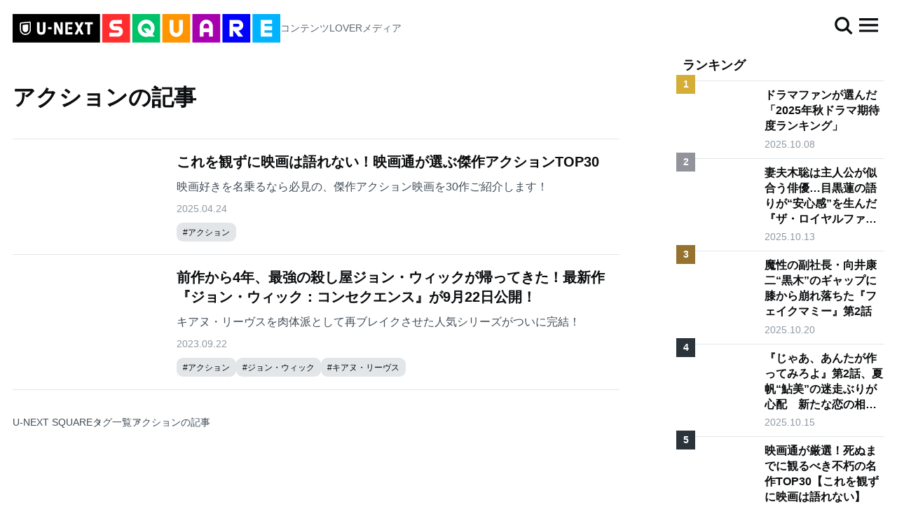

--- FILE ---
content_type: text/html; charset=utf-8
request_url: https://square.unext.jp/tag/action/1
body_size: 21169
content:
<!DOCTYPE html><html lang="ja"><head><meta charSet="utf-8"/><meta name="viewport" content="width=device-width, initial-scale=1"/><link rel="preload" as="image" href="https://images.ctfassets.net/j040bzbn054u/tawEaeZzdGPfjF2EKco51/4ac42d4def091c5ac6fb90a9fb3dbfb4/L_-2-s53-59-007_01__1_.jpg?fm=jpg&amp;fl=progressive&amp;q=80&amp;w=1000"/><link rel="preload" as="image" href="https://images.ctfassets.net/j040bzbn054u/3DaqBt7GRxf0pzUf6lJa1c/741497277bc1bed1d255d9d750fccf99/名作映画.png?fm=jpg&amp;fl=progressive&amp;q=80&amp;w=1000"/><link rel="preload" as="image" href="https://images.ctfassets.net/j040bzbn054u/5k63HcFDRGFjx6EamhUp8E/bc58c4ea9fc88415bd66235e74e20628/L_-10-s13-13a-38_01__1_.jpg?fm=jpg&amp;fl=progressive&amp;q=80&amp;w=1000"/><link rel="preload" as="image" href="https://images.ctfassets.net/j040bzbn054u/23KL7x5jvbJ2JwEcfl2sYw/8484a69060c3b8b03f89fed5dbb33092/HIIPE_Princess__1_.jpg?fm=jpg&amp;fl=progressive&amp;q=80&amp;w=1000"/><link rel="preload" as="image" href="https://images.ctfassets.net/j040bzbn054u/6VutUxd37MQxpsb179x3W0/b3b1e29bb1ddf9412065f7222d818431/ã_µã__ã__3__1_.JPG?fm=jpg&amp;fl=progressive&amp;q=80&amp;w=1000"/><link rel="preload" as="image" href="https://images.ctfassets.net/j040bzbn054u/6rGPV31jUQzQez4wHzOvtZ/86d4b884e9dd9f7a2429c6c35cc13c81/DEF_2562.jpg?fm=jpg&amp;fl=progressive&amp;q=80&amp;w=1000"/><link rel="preload" as="image" href="https://images.ctfassets.net/j040bzbn054u/hbWsGJ1FxaZnPZBJmdZKG/d572f5cab0a0947fcfe532b345b25fda/27495_2095740.jpg?fm=jpg&amp;fl=progressive&amp;q=80&amp;w=1000"/><link rel="preload" as="image" href="https://images.ctfassets.net/j040bzbn054u/4kOXCqxULqp91WZuOFU0hE/48635181f924697fa8cd5ca0af664781/action-movie.png?fm=jpg&amp;fl=progressive&amp;q=80&amp;w=1000"/><link rel="preload" as="image" href="https://images.ctfassets.net/j040bzbn054u/AhQwoncLtBlOqvsO98RBy/ca98ebceb7263aea9ba964e8d2608ec9/_____________________.jpg?fm=jpg&amp;fl=progressive&amp;q=80&amp;w=1000"/><link rel="stylesheet" href="/_next/static/css/6fa564c74631270f.css" data-precedence="next"/><link rel="stylesheet" href="/_next/static/css/adc0c015b2809bc3.css" data-precedence="next"/><link rel="preload" as="script" fetchPriority="low" href="/_next/static/chunks/webpack-de72783af4625d40.js"/><script src="/_next/static/chunks/4bd1b696-bd4dd8efaeea4ae5.js" async=""></script><script src="/_next/static/chunks/1517-93c6c975d1e5738b.js" async=""></script><script src="/_next/static/chunks/main-app-3ded9f9b40c6f731.js" async=""></script><script src="/_next/static/chunks/8173-4dc01fc3d58e041c.js" async=""></script><script src="/_next/static/chunks/7970-fdc09810cc275fa6.js" async=""></script><script src="/_next/static/chunks/app/error-83dd361647e5aac5.js" async=""></script><script src="/_next/static/chunks/app/(global)/(aside-full)/tag/%5BtagId%5D/%5BpageNo%5D/page-edb93aae3acfd00c.js" async=""></script><script src="/_next/static/chunks/app/layout-c37bd736f305ec47.js" async=""></script><script src="/_next/static/chunks/6996-fcc246043f542abd.js" async=""></script><script src="/_next/static/chunks/app/(global)/layout-d22ae9c39c9f1621.js" async=""></script><link rel="preload" href="https://sidecar.unext.jp/track/initiator" as="script"/><link rel="preload" href="https://www.googletagmanager.com/gtag/js?id=G-WQJZRVDTQN" as="script"/><meta property="fb:admins" content="100007482434935"/><meta property="fb:app_id" content="1615543762065866"/><meta name="google-site-verification" content="FTs4mVcnEsNVD2VBDpi50eljDCuPj4fQfwuUqZJUP9M"/><title>アクションの記事一覧 | コンテンツLOVERメディア U-NEXT SQUARE</title><meta name="description" content="アクションの記事一覧。映画やドラマ、アニメだけでなく、音楽やスポーツ、マンガや本まで、エンタメをもっと好きになるさまざまな情報を発信していきます。"/><link rel="canonical" href="https://square.unext.jp/tag/action/1"/><meta property="og:title" content="アクションの記事一覧 | コンテンツLOVERメディア U-NEXT SQUARE"/><meta property="og:description" content="アクションの記事一覧。映画やドラマ、アニメだけでなく、音楽やスポーツ、マンガや本まで、エンタメをもっと好きになるさまざまな情報を発信していきます。"/><meta property="og:url" content="https://square.unext.jp/tag/action/1"/><meta property="og:site_name" content="U-NEXT SQUARE"/><meta property="og:image" content="https://metac.nxtv.jp/img/static_resource/img/un_square/square-ogp.png"/><meta property="og:type" content="website"/><meta name="twitter:card" content="summary_large_image"/><meta name="twitter:title" content="アクションの記事一覧 | コンテンツLOVERメディア U-NEXT SQUARE"/><meta name="twitter:description" content="アクションの記事一覧。映画やドラマ、アニメだけでなく、音楽やスポーツ、マンガや本まで、エンタメをもっと好きになるさまざまな情報を発信していきます。"/><meta name="twitter:image" content="https://metac.nxtv.jp/img/static_resource/img/un_square/square-ogp.png"/><link rel="icon" href="/site-meta-assets/favicon-16x16.png" sizes="16x16"/><link rel="icon" href="/site-meta-assets/favicon-32x32.png" sizes="32x32"/><link rel="icon" href="/site-meta-assets/favicon-96x96.png" sizes="96x96"/><link rel="apple-touch-icon" href="/site-meta-assets/apple-icon-57x57.png" sizes="57x57"/><link rel="apple-touch-icon" href="/site-meta-assets/apple-icon-60x60.png" sizes="60x60"/><link rel="apple-touch-icon" href="/site-meta-assets/apple-icon-72x72.png" sizes="72x72"/><link rel="apple-touch-icon" href="/site-meta-assets/apple-icon-76x76.png" sizes="76x76"/><link rel="apple-touch-icon" href="/site-meta-assets/apple-icon-114x114.png" sizes="114x114"/><link rel="apple-touch-icon" href="/site-meta-assets/apple-icon-120x120.png" sizes="120x120"/><link rel="apple-touch-icon" href="/site-meta-assets/apple-icon-144x144.png" sizes="144x144"/><link rel="apple-touch-icon" href="/site-meta-assets/apple-icon-152x152.png" sizes="152x152"/><link rel="apple-touch-icon" href="/site-meta-assets/apple-icon-180x180.png" sizes="180x180"/><script src="/_next/static/chunks/polyfills-42372ed130431b0a.js" noModule=""></script></head><body><div class="tw-grid tw-min-h-[100%] tw-grid-cols-[100%] tw-grid-rows-[auto,1fr,auto]"><header class="tw-sticky tw-inset-x-0 tw-top-0 tw-z-[1000] tw-items-start tw-bg-background-primary"><div class="tw-square-w-full"><div class="tw-relative tw-m-auto tw-h-[4.5rem]"><div class="tw-absolute tw-inset-y-0 tw-left-[1rem] tw-my-auto tw-h-[3rem] tablet:tw-h-[2.25rem]"><a href="/"><div class="tw-flex tw-flex-col tw-gap-[0.5rem] tablet:tw-flex-row tablet:tw-items-center"><div role="img" aria-label="U-NEXT SQUARE"><img alt="コンテンツLOVERメディア" loading="lazy" width="481" height="51" decoding="async" data-nimg="1" class="tw-block tw-h-[1.25rem] tw-w-auto tablet:tw-h-[2.25rem]" style="color:transparent" src="/_next/static/media/unext_square.423bf555.svg"/></div><div><div class="tw-text-base3 tw-text-foreground-quaternary"><h1>コンテンツLOVERメディア</h1></div></div></div></a></div><div class="tw-absolute tw-inset-y-0 tw-right-[1rem] tw-flex tw-h-[4.5rem] tw-items-center tw-gap-[0.5rem]"><a href="/search"><div class="tw-relative tw-block tw-h-[2rem] tw-w-[2rem]"><img alt="" loading="lazy" width="18" height="18" decoding="async" data-nimg="1" class="tw-absolute tw-inset-0 tw-m-auto tw-aspect-square tw-h-[1.5rem] tw-w-[1.5rem] tw-object-contain" style="color:transparent" src="/_next/static/media/search_dark.66ba881c.svg"/></div></a><div class="tw-relative tw-block tw-h-[2rem] tw-w-[2rem]" role="button" tabindex="0"><img alt="" loading="lazy" width="24" height="18" decoding="async" data-nimg="1" class="tw-absolute tw-inset-0 tw-m-auto tw-aspect-square tw-h-[1.5rem] tw-w-[1.5rem] tw-object-contain" style="color:transparent" src="/_next/static/media/hamburger_dark.c8071949.svg"/></div></div></div></div></header><div class="tw-relative"><div class="tw-square-w-full"><div class="tw-relative"><div class="tw-mx-auto tw-grid tw-max-w-[40rem] tw-grid-cols-1 tw-justify-between tw-gap-[4rem] laptop:tw-max-w-[100%] laptop:tw-grid-cols-[1fr,18rem] laptop:tw-gap-[3rem]"><div><div><div class="tw-square-side-space"><div class="tw-mt-[2rem]"></div><h1 class="tw-text-h1 tw-text-foreground-primary tw-halt">アクションの記事</h1></div><div class="tw-square-side-space"><div class="tw-mt-[2rem]"></div><section><ul><li class="tw-border-b tw-border-background-tertiary tw-py-[1rem] first:tw-border-t"><article class="tw-grid tw-grid-cols-[8rem,1fr] tw-gap-[1rem] tablet:tw-grid-cols-[12rem,1fr]"><div><a href="/article/Top-30-Recommended-Action-Movies-Ranking"><div class="tw-relative"><div class="tw-relative tw-aspect-articleImage tw-w-full tw-overflow-hidden tw-bg-background-secondary"><div class="tw-absolute tw-inset-[-0.5rem] tw-bg-cover tw-bg-center tw-blur-[8px]" style="background-image:url(https://images.ctfassets.net/j040bzbn054u/4kOXCqxULqp91WZuOFU0hE/48635181f924697fa8cd5ca0af664781/action-movie.png?fm=jpg&amp;fl=progressive&amp;q=80&amp;w=1000)"></div><img src="https://images.ctfassets.net/j040bzbn054u/4kOXCqxULqp91WZuOFU0hE/48635181f924697fa8cd5ca0af664781/action-movie.png?fm=jpg&amp;fl=progressive&amp;q=80&amp;w=1000" alt="これを観ずに映画は語れない！映画通が選ぶ傑作アクションTOP30" class="tw-absolute tw-inset-0 tw-h-full tw-w-full tw-object-contain"/><div class="tw-absolute tw-inset-0"></div></div></div></a></div><div><a href="/article/Top-30-Recommended-Action-Movies-Ranking"><h3 class="tw-line-clamp-4 tw-text-base1Title tw-text-foreground-primary tw-halt tablet:tw-text-h4">これを観ずに映画は語れない！映画通が選ぶ傑作アクションTOP30</h3></a><div class="tw-hidden laptop:tw-block"><div class="tw-mt-[0.5rem]"></div><p class="tw-line-clamp-2 tw-text-base2 tw-text-foreground-tertiary">映画好きを名乗るなら必見の、傑作アクション映画を30作ご紹介します！</p></div><div class="tw-mt-[0.5rem]"></div><div class="tw-text-base3 tw-text-foreground-quinary">2025.04.24</div><div><div class="tw-mt-[0.5rem]"></div><div class="tw-flex  tw-h-[1.5rem] tw-flex-wrap tw-gap-[0.5rem] tw-overflow-hidden"><a class="tw-grid tw-h-[1.5rem] tw-max-w-[50%] tw-items-center tw-justify-center tw-rounded-[0.5rem] tw-bg-background-tertiary tw-px-[0.5rem] tw-no-underline" href="/tag/action/1"><div class="tw-w-full tw-truncate tw-text-caption tw-text-foreground-primary">#<!-- -->アクション</div></a></div></div></div></article></li><li class="tw-border-b tw-border-background-tertiary tw-py-[1rem] first:tw-border-t"><article class="tw-grid tw-grid-cols-[8rem,1fr] tw-gap-[1rem] tablet:tw-grid-cols-[12rem,1fr]"><div><a href="/article/johnwick"><div class="tw-relative"><div class="tw-relative tw-aspect-articleImage tw-w-full tw-overflow-hidden tw-bg-background-secondary"><div class="tw-absolute tw-inset-[-0.5rem] tw-bg-cover tw-bg-center tw-blur-[8px]" style="background-image:url(https://images.ctfassets.net/j040bzbn054u/AhQwoncLtBlOqvsO98RBy/ca98ebceb7263aea9ba964e8d2608ec9/_____________________.jpg?fm=jpg&amp;fl=progressive&amp;q=80&amp;w=1000)"></div><img src="https://images.ctfassets.net/j040bzbn054u/AhQwoncLtBlOqvsO98RBy/ca98ebceb7263aea9ba964e8d2608ec9/_____________________.jpg?fm=jpg&amp;fl=progressive&amp;q=80&amp;w=1000" alt="前作から4年、最強の殺し屋ジョン・ウィックが帰ってきた！最新作『ジョン・ウィック：コンセクエンス』が9月22日公開！" class="tw-absolute tw-inset-0 tw-h-full tw-w-full tw-object-contain"/><div class="tw-absolute tw-inset-0"></div></div></div></a></div><div><a href="/article/johnwick"><h3 class="tw-line-clamp-4 tw-text-base1Title tw-text-foreground-primary tw-halt tablet:tw-text-h4">前作から4年、最強の殺し屋ジョン・ウィックが帰ってきた！最新作『ジョン・ウィック：コンセクエンス』が9月22日公開！</h3></a><div class="tw-hidden laptop:tw-block"><div class="tw-mt-[0.5rem]"></div><p class="tw-line-clamp-2 tw-text-base2 tw-text-foreground-tertiary">キアヌ・リーヴスを肉体派として再ブレイクさせた人気シリーズがついに完結！</p></div><div class="tw-mt-[0.5rem]"></div><div class="tw-text-base3 tw-text-foreground-quinary">2023.09.22</div><div><div class="tw-mt-[0.5rem]"></div><div class="tw-flex  tw-h-[1.5rem] tw-flex-wrap tw-gap-[0.5rem] tw-overflow-hidden"><a class="tw-grid tw-h-[1.5rem] tw-max-w-[50%] tw-items-center tw-justify-center tw-rounded-[0.5rem] tw-bg-background-tertiary tw-px-[0.5rem] tw-no-underline" href="/tag/action/1"><div class="tw-w-full tw-truncate tw-text-caption tw-text-foreground-primary">#<!-- -->アクション</div></a><a class="tw-grid tw-h-[1.5rem] tw-max-w-[50%] tw-items-center tw-justify-center tw-rounded-[0.5rem] tw-bg-background-tertiary tw-px-[0.5rem] tw-no-underline" href="/tag/johnwick/1"><div class="tw-w-full tw-truncate tw-text-caption tw-text-foreground-primary">#<!-- -->ジョン・ウィック</div></a><a class="tw-grid tw-h-[1.5rem] tw-max-w-[50%] tw-items-center tw-justify-center tw-rounded-[0.5rem] tw-bg-background-tertiary tw-px-[0.5rem] tw-no-underline" href="/tag/Keanu-Reeves/1"><div class="tw-w-full tw-truncate tw-text-caption tw-text-foreground-primary">#<!-- -->キアヌ・リーヴス</div></a></div></div></div></article></li></ul></section></div><div class="tw-mt-[2rem]"></div><div class="tw-square-side-space"><div><script type="application/ld+json">{"@context":"https://schema.org","@type":"BreadcrumbList","itemListElement":[{"@type":"ListItem","position":1,"name":"U-NEXT SQUARE","item":"https://square.unext.jp"},{"@type":"ListItem","position":2,"name":"タグ一覧","item":"https://square.unext.jp/tag"},{"@type":"ListItem","position":3,"name":"アクションの記事","item":"https://square.unext.jp/tag/action/1"}]}</script><ul class="tw-flex tw-flex-wrap tw-gap-x-[1rem] tw-gap-y-[0.25rem]"><li class="tw-relative tw-min-w-0"><a class="tw-block tw-truncate tw-text-base3 tw-text-foreground-tertiary" href="/">U-NEXT SQUARE</a><div class="tw-absolute tw-inset-y-0 tw-right-[-0.6rem] tw-my-auto tw-h-[0.3rem] tw-w-[0.3rem] tw-rotate-45 tw-border-r tw-border-t tw-border-foreground-tertiary"></div></li><li class="tw-relative tw-min-w-0"><a class="tw-block tw-truncate tw-text-base3 tw-text-foreground-tertiary" href="/tag">タグ一覧</a><div class="tw-absolute tw-inset-y-0 tw-right-[-0.6rem] tw-my-auto tw-h-[0.3rem] tw-w-[0.3rem] tw-rotate-45 tw-border-r tw-border-t tw-border-foreground-tertiary"></div></li><li class="tw-relative tw-min-w-0"><a class="tw-block tw-truncate tw-text-base3 tw-text-foreground-tertiary" href="/tag/action/1">アクションの記事</a></li></ul></div></div></div></div><aside class="tw-top-[9rem] tw-self-start tablet:tw-sticky"><div class="tw-flex tw-flex-col tw-gap-[2rem]"><section class="tw-square-side-space tw-max-w-[40rem]"><h3 class="tw-text-base1Title tw-text-foreground-primary">ランキング</h3><div class="tw-mt-[0.5rem]"></div><ul class="tw-border-t tw-border-background-tertiary"><li class="tw-border-b tw-border-background-tertiary tw-py-[1rem] laptop:tw-py-[0.5rem]"><article class="tw-grid tw-grid-cols-[8rem,1fr] tw-gap-[1rem] laptop:tw-grid-cols-[6rem,1fr] laptop:tw-gap-[0.5rem]"><div><a href="/article/autumn-drama-expectation-ranking-2025"><div class="tw-relative"><div class="tw-relative tw-aspect-articleImage tw-w-full tw-overflow-hidden tw-bg-background-secondary"><div class="tw-absolute tw-inset-[-0.5rem] tw-bg-cover tw-bg-center tw-blur-[8px]" style="background-image:url(https://images.ctfassets.net/j040bzbn054u/2yccC0sYiao9vMXr4giieS/d21582efea7034f50fdb59f41fb01ee0/27531.jpg?fm=jpg&amp;fl=progressive&amp;q=80&amp;w=1000)"></div><img src="https://images.ctfassets.net/j040bzbn054u/2yccC0sYiao9vMXr4giieS/d21582efea7034f50fdb59f41fb01ee0/27531.jpg?fm=jpg&amp;fl=progressive&amp;q=80&amp;w=1000" alt="ドラマファンが選んだ「2025年秋ドラマ期待度ランキング」 " class="tw-absolute tw-inset-0 tw-h-full tw-w-full tw-object-contain"/><div class="tw-absolute tw-inset-0"></div></div><div class="tw-absolute tw-bottom-[-0.5rem] tw-left-[-0.5rem] tw-flex tw-h-[1.5rem] tw-w-[1.5rem] tw-items-center tw-justify-center"><div class="tw-absolute tw-h-full tw-w-full tw-bg-theme-rankingGold"></div><div class="tw-relative tw-text-base3Title tw-leading-[1] tw-text-invertedForeground-primary">1</div></div></div></a></div><div><a href="/article/autumn-drama-expectation-ranking-2025"><h3 class="tw-line-clamp-4 tw-text-base2Title tw-text-foreground-primary tw-halt">ドラマファンが選んだ「2025年秋ドラマ期待度ランキング」 </h3></a><div class="tw-mt-[0.25rem]"></div><div class="tw-text-base3 tw-text-foreground-quinary">2025.10.08</div></div></article></li><li class="tw-border-b tw-border-background-tertiary tw-py-[1rem] laptop:tw-py-[0.5rem]"><article class="tw-grid tw-grid-cols-[8rem,1fr] tw-gap-[1rem] laptop:tw-grid-cols-[6rem,1fr] laptop:tw-gap-[0.5rem]"><div><a href="/article/RoyalFamily-review-01"><div class="tw-relative"><div class="tw-relative tw-aspect-articleImage tw-w-full tw-overflow-hidden tw-bg-background-secondary"><div class="tw-absolute tw-inset-[-0.5rem] tw-bg-cover tw-bg-center tw-blur-[8px]" style="background-image:url(https://images.ctfassets.net/j040bzbn054u/7M6vkRa6XNXxFBYlCTml0H/4d689af4498a8bf222f020ccd7b750c9/27495_2095686.jpg?fm=jpg&amp;fl=progressive&amp;q=80&amp;w=1000)"></div><img src="https://images.ctfassets.net/j040bzbn054u/7M6vkRa6XNXxFBYlCTml0H/4d689af4498a8bf222f020ccd7b750c9/27495_2095686.jpg?fm=jpg&amp;fl=progressive&amp;q=80&amp;w=1000" alt="妻夫木聡は主人公が似合う俳優…目黒蓮の語りが“安心感”を生んだ『ザ・ロイヤルファミリー』第1話" class="tw-absolute tw-inset-0 tw-h-full tw-w-full tw-object-contain"/><div class="tw-absolute tw-inset-0"></div></div><div class="tw-absolute tw-bottom-[-0.5rem] tw-left-[-0.5rem] tw-flex tw-h-[1.5rem] tw-w-[1.5rem] tw-items-center tw-justify-center"><div class="tw-absolute tw-h-full tw-w-full tw-bg-theme-rankingSilver"></div><div class="tw-relative tw-text-base3Title tw-leading-[1] tw-text-invertedForeground-primary">2</div></div></div></a></div><div><a href="/article/RoyalFamily-review-01"><h3 class="tw-line-clamp-4 tw-text-base2Title tw-text-foreground-primary tw-halt">妻夫木聡は主人公が似合う俳優…目黒蓮の語りが“安心感”を生んだ『ザ・ロイヤルファミリー』第1話</h3></a><div class="tw-mt-[0.25rem]"></div><div class="tw-text-base3 tw-text-foreground-quinary">2025.10.13</div></div></article></li><li class="tw-border-b tw-border-background-tertiary tw-py-[1rem] laptop:tw-py-[0.5rem]"><article class="tw-grid tw-grid-cols-[8rem,1fr] tw-gap-[1rem] laptop:tw-grid-cols-[6rem,1fr] laptop:tw-gap-[0.5rem]"><div><a href="/article/fakemommy-review-02"><div class="tw-relative"><div class="tw-relative tw-aspect-articleImage tw-w-full tw-overflow-hidden tw-bg-background-secondary"><div class="tw-absolute tw-inset-[-0.5rem] tw-bg-cover tw-bg-center tw-blur-[8px]" style="background-image:url(https://images.ctfassets.net/j040bzbn054u/6ZEonurGXwEY9Qex2nJCa0/a4455070fa8f1d4109b5c24b80b32031/27423_2094906.jpg?fm=jpg&amp;fl=progressive&amp;q=80&amp;w=1000)"></div><img src="https://images.ctfassets.net/j040bzbn054u/6ZEonurGXwEY9Qex2nJCa0/a4455070fa8f1d4109b5c24b80b32031/27423_2094906.jpg?fm=jpg&amp;fl=progressive&amp;q=80&amp;w=1000" alt="魔性の副社長・向井康二“黒木”のギャップに膝から崩れ落ちた『フェイクマミー』第2話" class="tw-absolute tw-inset-0 tw-h-full tw-w-full tw-object-contain"/><div class="tw-absolute tw-inset-0"></div></div><div class="tw-absolute tw-bottom-[-0.5rem] tw-left-[-0.5rem] tw-flex tw-h-[1.5rem] tw-w-[1.5rem] tw-items-center tw-justify-center"><div class="tw-absolute tw-h-full tw-w-full tw-bg-theme-rankingBronze"></div><div class="tw-relative tw-text-base3Title tw-leading-[1] tw-text-invertedForeground-primary">3</div></div></div></a></div><div><a href="/article/fakemommy-review-02"><h3 class="tw-line-clamp-4 tw-text-base2Title tw-text-foreground-primary tw-halt">魔性の副社長・向井康二“黒木”のギャップに膝から崩れ落ちた『フェイクマミー』第2話</h3></a><div class="tw-mt-[0.25rem]"></div><div class="tw-text-base3 tw-text-foreground-quinary">2025.10.20</div></div></article></li><li class="tw-border-b tw-border-background-tertiary tw-py-[1rem] laptop:tw-py-[0.5rem]"><article class="tw-grid tw-grid-cols-[8rem,1fr] tw-gap-[1rem] laptop:tw-grid-cols-[6rem,1fr] laptop:tw-gap-[0.5rem]"><div><a href="/article/antaga-review-02"><div class="tw-relative"><div class="tw-relative tw-aspect-articleImage tw-w-full tw-overflow-hidden tw-bg-background-secondary"><div class="tw-absolute tw-inset-[-0.5rem] tw-bg-cover tw-bg-center tw-blur-[8px]" style="background-image:url(https://images.ctfassets.net/j040bzbn054u/tawEaeZzdGPfjF2EKco51/4ac42d4def091c5ac6fb90a9fb3dbfb4/L_-2-s53-59-007_01__1_.jpg?fm=jpg&amp;fl=progressive&amp;q=80&amp;w=1000)"></div><img src="https://images.ctfassets.net/j040bzbn054u/tawEaeZzdGPfjF2EKco51/4ac42d4def091c5ac6fb90a9fb3dbfb4/L_-2-s53-59-007_01__1_.jpg?fm=jpg&amp;fl=progressive&amp;q=80&amp;w=1000" alt="『じゃあ、あんたが作ってみろよ』第2話、夏帆“鮎美”の迷走ぶりが心配　新たな恋の相手に「大丈夫そう？」の声も" class="tw-absolute tw-inset-0 tw-h-full tw-w-full tw-object-contain"/><div class="tw-absolute tw-inset-0"></div></div><div class="tw-absolute tw-bottom-[-0.5rem] tw-left-[-0.5rem] tw-flex tw-h-[1.5rem] tw-w-[1.5rem] tw-items-center tw-justify-center"><div class="tw-absolute tw-h-full tw-w-full tw-bg-invertedBackground-tertiary"></div><div class="tw-relative tw-text-base3Title tw-leading-[1] tw-text-invertedForeground-primary">4</div></div></div></a></div><div><a href="/article/antaga-review-02"><h3 class="tw-line-clamp-4 tw-text-base2Title tw-text-foreground-primary tw-halt">『じゃあ、あんたが作ってみろよ』第2話、夏帆“鮎美”の迷走ぶりが心配　新たな恋の相手に「大丈夫そう？」の声も</h3></a><div class="tw-mt-[0.25rem]"></div><div class="tw-text-base3 tw-text-foreground-quinary">2025.10.15</div></div></article></li><li class="tw-border-b tw-border-background-tertiary tw-py-[1rem] laptop:tw-py-[0.5rem]"><article class="tw-grid tw-grid-cols-[8rem,1fr] tw-gap-[1rem] laptop:tw-grid-cols-[6rem,1fr] laptop:tw-gap-[0.5rem]"><div><a href="/article/Top-30-Recommended-Classic-Movies-Ranking"><div class="tw-relative"><div class="tw-relative tw-aspect-articleImage tw-w-full tw-overflow-hidden tw-bg-background-secondary"><div class="tw-absolute tw-inset-[-0.5rem] tw-bg-cover tw-bg-center tw-blur-[8px]" style="background-image:url(https://images.ctfassets.net/j040bzbn054u/3DaqBt7GRxf0pzUf6lJa1c/741497277bc1bed1d255d9d750fccf99/名作映画.png?fm=jpg&amp;fl=progressive&amp;q=80&amp;w=1000)"></div><img src="https://images.ctfassets.net/j040bzbn054u/3DaqBt7GRxf0pzUf6lJa1c/741497277bc1bed1d255d9d750fccf99/名作映画.png?fm=jpg&amp;fl=progressive&amp;q=80&amp;w=1000" alt="映画通が厳選！死ぬまでに観るべき不朽の名作TOP30【これを観ずに映画は語れない】" class="tw-absolute tw-inset-0 tw-h-full tw-w-full tw-object-contain"/><div class="tw-absolute tw-inset-0"></div></div><div class="tw-absolute tw-bottom-[-0.5rem] tw-left-[-0.5rem] tw-flex tw-h-[1.5rem] tw-w-[1.5rem] tw-items-center tw-justify-center"><div class="tw-absolute tw-h-full tw-w-full tw-bg-invertedBackground-tertiary"></div><div class="tw-relative tw-text-base3Title tw-leading-[1] tw-text-invertedForeground-primary">5</div></div></div></a></div><div><a href="/article/Top-30-Recommended-Classic-Movies-Ranking"><h3 class="tw-line-clamp-4 tw-text-base2Title tw-text-foreground-primary tw-halt">映画通が厳選！死ぬまでに観るべき不朽の名作TOP30【これを観ずに映画は語れない】</h3></a><div class="tw-mt-[0.25rem]"></div><div class="tw-text-base3 tw-text-foreground-quinary">2025.08.01</div></div></article></li></ul><div class="tw-mt-[1rem]"></div><div class="tw-square-side-space"><a class="tw-no-underline" href="/ranking"><div class="tw-flex tw-items-center tw-justify-end tw-gap-[0.5rem]"><div class="tw-text-base2 tw-text-foreground-primary">もっと見る</div><img alt="" loading="lazy" width="18" height="14" decoding="async" data-nimg="1" class="tw-h-[1rem] tw-w-[1rem]" style="color:transparent" src="/_next/static/media/arrow_dark.f10d2fc8.svg"/></div></a></div></section><section class="tw-square-side-space tw-max-w-[40rem]"><h3 class="tw-text-base1Title tw-text-foreground-primary">おすすめ</h3><div class="tw-mt-[0.5rem]"></div><ul class="tw-border-t tw-border-background-tertiary"><li class="tw-border-b tw-border-background-tertiary tw-py-[1rem] laptop:tw-py-[0.5rem]"><article class="tw-grid tw-grid-cols-[8rem,1fr] tw-gap-[1rem] laptop:tw-grid-cols-[6rem,1fr] laptop:tw-gap-[0.5rem]"><div><a href="/article/antaga-review-10"><div class="tw-relative"><div class="tw-relative tw-aspect-articleImage tw-w-full tw-overflow-hidden tw-bg-background-secondary"><div class="tw-absolute tw-inset-[-0.5rem] tw-bg-cover tw-bg-center tw-blur-[8px]" style="background-image:url(https://images.ctfassets.net/j040bzbn054u/5k63HcFDRGFjx6EamhUp8E/bc58c4ea9fc88415bd66235e74e20628/L_-10-s13-13a-38_01__1_.jpg?fm=jpg&amp;fl=progressive&amp;q=80&amp;w=1000)"></div><img src="https://images.ctfassets.net/j040bzbn054u/5k63HcFDRGFjx6EamhUp8E/bc58c4ea9fc88415bd66235e74e20628/L_-10-s13-13a-38_01__1_.jpg?fm=jpg&amp;fl=progressive&amp;q=80&amp;w=1000" alt="『じゃあ、あんたが作ってみろよ』竹内涼真“勝男”、一方的なプロポーズからの成長に涙　最終回で夏帆“鮎美”に告げた最上級の愛とは" class="tw-absolute tw-inset-0 tw-h-full tw-w-full tw-object-contain"/><div class="tw-absolute tw-inset-0"></div></div></div></a></div><div><a href="/article/antaga-review-10"><h3 class="tw-line-clamp-4 tw-text-base2Title tw-text-foreground-primary tw-halt">『じゃあ、あんたが作ってみろよ』竹内涼真“勝男”、一方的なプロポーズからの成長に涙　最終回で夏帆“鮎美”に告げた最上級の愛とは</h3></a><div class="tw-mt-[0.25rem]"></div><div class="tw-text-base3 tw-text-foreground-quinary">2025.12.10</div></div></article></li><li class="tw-border-b tw-border-background-tertiary tw-py-[1rem] laptop:tw-py-[0.5rem]"><article class="tw-grid tw-grid-cols-[8rem,1fr] tw-gap-[1rem] laptop:tw-grid-cols-[6rem,1fr] laptop:tw-gap-[0.5rem]"><div><a href="/article/hip-pop-princess-review-10"><div class="tw-relative"><div class="tw-relative tw-aspect-articleImage tw-w-full tw-overflow-hidden tw-bg-background-secondary"><div class="tw-absolute tw-inset-[-0.5rem] tw-bg-cover tw-bg-center tw-blur-[8px]" style="background-image:url(https://images.ctfassets.net/j040bzbn054u/23KL7x5jvbJ2JwEcfl2sYw/8484a69060c3b8b03f89fed5dbb33092/HIIPE_Princess__1_.jpg?fm=jpg&amp;fl=progressive&amp;q=80&amp;w=1000)"></div><img src="https://images.ctfassets.net/j040bzbn054u/23KL7x5jvbJ2JwEcfl2sYw/8484a69060c3b8b03f89fed5dbb33092/HIIPE_Princess__1_.jpg?fm=jpg&amp;fl=progressive&amp;q=80&amp;w=1000" alt="デビューメンバー7名が決定！「辛くて乗り越えられるか不安の毎日だった」｜『HIP POP Princess』最終回レビュー" class="tw-absolute tw-inset-0 tw-h-full tw-w-full tw-object-contain"/><div class="tw-absolute tw-inset-0"></div></div></div></a></div><div><a href="/article/hip-pop-princess-review-10"><h3 class="tw-line-clamp-4 tw-text-base2Title tw-text-foreground-primary tw-halt">デビューメンバー7名が決定！「辛くて乗り越えられるか不安の毎日だった」｜『HIP POP Princess』最終回レビュー</h3></a><div class="tw-mt-[0.25rem]"></div><div class="tw-text-base3 tw-text-foreground-quinary">2025.12.22</div></div></article></li><li class="tw-border-b tw-border-background-tertiary tw-py-[1rem] laptop:tw-py-[0.5rem]"><article class="tw-grid tw-grid-cols-[8rem,1fr] tw-gap-[1rem] laptop:tw-grid-cols-[6rem,1fr] laptop:tw-gap-[0.5rem]"><div><a href="/article/takeuchi_ryoma_review"><div class="tw-relative"><div class="tw-relative tw-aspect-articleImage tw-w-full tw-overflow-hidden tw-bg-background-secondary"><div class="tw-absolute tw-inset-[-0.5rem] tw-bg-cover tw-bg-center tw-blur-[8px]" style="background-image:url(https://images.ctfassets.net/j040bzbn054u/6VutUxd37MQxpsb179x3W0/b3b1e29bb1ddf9412065f7222d818431/ã_µã__ã__3__1_.JPG?fm=jpg&amp;fl=progressive&amp;q=80&amp;w=1000)"></div><img src="https://images.ctfassets.net/j040bzbn054u/6VutUxd37MQxpsb179x3W0/b3b1e29bb1ddf9412065f7222d818431/ã_µã__ã__3__1_.JPG?fm=jpg&amp;fl=progressive&amp;q=80&amp;w=1000" alt="竹内涼真に沼落ちする出演作5選！「じゃあつく」“勝男ロス”のあなたへ" class="tw-absolute tw-inset-0 tw-h-full tw-w-full tw-object-contain"/><div class="tw-absolute tw-inset-0"></div></div></div></a></div><div><a href="/article/takeuchi_ryoma_review"><h3 class="tw-line-clamp-4 tw-text-base2Title tw-text-foreground-primary tw-halt">竹内涼真に沼落ちする出演作5選！「じゃあつく」“勝男ロス”のあなたへ</h3></a><div class="tw-mt-[0.25rem]"></div><div class="tw-text-base3 tw-text-foreground-quinary">2025.12.10</div></div></article></li><li class="tw-border-b tw-border-background-tertiary tw-py-[1rem] laptop:tw-py-[0.5rem]"><article class="tw-grid tw-grid-cols-[8rem,1fr] tw-gap-[1rem] laptop:tw-grid-cols-[6rem,1fr] laptop:tw-gap-[0.5rem]"><div><a href="/article/hiroka_yamashita-interview"><div class="tw-relative"><div class="tw-relative tw-aspect-articleImage tw-w-full tw-overflow-hidden tw-bg-background-secondary"><div class="tw-absolute tw-inset-[-0.5rem] tw-bg-cover tw-bg-center tw-blur-[8px]" style="background-image:url(https://images.ctfassets.net/j040bzbn054u/6rGPV31jUQzQez4wHzOvtZ/86d4b884e9dd9f7a2429c6c35cc13c81/DEF_2562.jpg?fm=jpg&amp;fl=progressive&amp;q=80&amp;w=1000)"></div><img src="https://images.ctfassets.net/j040bzbn054u/6rGPV31jUQzQez4wHzOvtZ/86d4b884e9dd9f7a2429c6c35cc13c81/DEF_2562.jpg?fm=jpg&amp;fl=progressive&amp;q=80&amp;w=1000" alt="喉から手が出るほどほしい“それ”の正体は？女性4人の欲望に斬り込む衝撃作『でも、ほしい』山下紘加インタビュー" class="tw-absolute tw-inset-0 tw-h-full tw-w-full tw-object-contain"/><div class="tw-absolute tw-inset-0"></div></div></div></a></div><div><a href="/article/hiroka_yamashita-interview"><h3 class="tw-line-clamp-4 tw-text-base2Title tw-text-foreground-primary tw-halt">喉から手が出るほどほしい“それ”の正体は？女性4人の欲望に斬り込む衝撃作『でも、ほしい』山下紘加インタビュー</h3></a><div class="tw-mt-[0.25rem]"></div><div class="tw-text-base3 tw-text-foreground-quinary">2025.12.19</div></div></article></li><li class="tw-border-b tw-border-background-tertiary tw-py-[1rem] laptop:tw-py-[0.5rem]"><article class="tw-grid tw-grid-cols-[8rem,1fr] tw-gap-[1rem] laptop:tw-grid-cols-[6rem,1fr] laptop:tw-gap-[0.5rem]"><div><a href="/article/RoyalFamily-review-10"><div class="tw-relative"><div class="tw-relative tw-aspect-articleImage tw-w-full tw-overflow-hidden tw-bg-background-secondary"><div class="tw-absolute tw-inset-[-0.5rem] tw-bg-cover tw-bg-center tw-blur-[8px]" style="background-image:url(https://images.ctfassets.net/j040bzbn054u/hbWsGJ1FxaZnPZBJmdZKG/d572f5cab0a0947fcfe532b345b25fda/27495_2095740.jpg?fm=jpg&amp;fl=progressive&amp;q=80&amp;w=1000)"></div><img src="https://images.ctfassets.net/j040bzbn054u/hbWsGJ1FxaZnPZBJmdZKG/d572f5cab0a0947fcfe532b345b25fda/27495_2095740.jpg?fm=jpg&amp;fl=progressive&amp;q=80&amp;w=1000" alt="妻夫木聡“栗須”と目黒蓮“耕一”の後ろ姿に見えたあの男の幻影『ザ・ロイヤルファミリー』最終話" class="tw-absolute tw-inset-0 tw-h-full tw-w-full tw-object-contain"/><div class="tw-absolute tw-inset-0"></div></div></div></a></div><div><a href="/article/RoyalFamily-review-10"><h3 class="tw-line-clamp-4 tw-text-base2Title tw-text-foreground-primary tw-halt">妻夫木聡“栗須”と目黒蓮“耕一”の後ろ姿に見えたあの男の幻影『ザ・ロイヤルファミリー』最終話</h3></a><div class="tw-mt-[0.25rem]"></div><div class="tw-text-base3 tw-text-foreground-quinary">2025.12.15</div></div></article></li></ul></section></div></aside></div></div></div><div class="tw-mt-[6rem]"></div></div><footer><nav class="tw-bg-invertedBackground-tertiary tw-py-[3rem]"><div class="tw-square-w-full"><div class="tw-square-side-space"><div class="tw-grid tw-grid-cols-1 tw-gap-[2rem] laptop:tw-grid-cols-[16rem,1fr]"><div><div class="tw-grid tw-justify-center tw-gap-[1rem] laptop:tw-justify-start"><div class="tw-flex tw-justify-center laptop:tw-justify-start"><img alt="コンテンツLOVERメディア" loading="lazy" width="184" height="185" decoding="async" data-nimg="1" class="tw-h-[8rem] tw-w-[8rem]" style="color:transparent" src="/_next/static/media/unext_square_vertical.2a33d1bc.svg"/></div><p class="tw-text-base3 tw-text-invertedForeground-tertiary">コンテンツLOVERメディア</p><div class="tw-flex tw-justify-center tw-gap-[1rem] laptop:tw-justify-start"><a href="/api/feed/rss" target="_blank" rel="nofollow noopener" class="tw-block tw-aspect-square tw-w-[1.25rem]"><img alt="" loading="lazy" width="16" height="16" decoding="async" data-nimg="1" class="tw-aspect-square tw-w-full tw-object-contain" style="color:transparent" src="/_next/static/media/rss_light.e887e65f.svg"/></a><a href="https://twitter.com/UNEXT_SQ" target="_blank" rel="nofollow noopener" class="tw-block tw-aspect-square tw-w-[1.25rem]"><img alt="" loading="lazy" width="42" height="42" decoding="async" data-nimg="1" class="tw-aspect-square tw-w-full tw-object-contain" style="color:transparent" src="/_next/static/media/x_light.399c06fc.svg"/></a></div></div></div><div><nav class="tw-mx-auto tw-grid tw-max-w-[40rem] tw-grid-cols-1 tw-gap-[2rem] laptop:tw-max-w-full laptop:tw-grid-cols-3"><div class="tw-col-span-1  laptop:tw-col-[1/3]"><h2 class="tw-border-b tw-border-invertedForeground-quaternary tw-py-[0.5rem] tw-text-base3 tw-text-invertedForeground-tertiary">ジャンル</h2><div class="tw-mt-[1rem]"></div><ul class="tw-grid tw-grid-cols-2 tw-gap-x-[1rem] tw-gap-y-[0.5rem]"><li><a class="tw-text-base2 tw-text-invertedForeground-secondary" href="/genre/japan-drama">日本ドラマ</a></li><li><a class="tw-text-base2 tw-text-invertedForeground-secondary" href="/genre/asiatvseries">韓国・アジア</a></li><li><a class="tw-text-base2 tw-text-invertedForeground-secondary" href="/genre/movie">映画</a></li><li><a class="tw-text-base2 tw-text-invertedForeground-secondary" href="/genre/HipPopPrincess">HIP POP Princess</a></li><li><a class="tw-text-base2 tw-text-invertedForeground-secondary" href="/genre/foreigntvseries">海外ドラマ</a></li><li><a class="tw-text-base2 tw-text-invertedForeground-secondary" href="/genre/soccer">サッカー</a></li><li><a class="tw-text-base2 tw-text-invertedForeground-secondary" href="/genre/martial-arts">格闘技</a></li><li><a class="tw-text-base2 tw-text-invertedForeground-secondary" href="/genre/golf">ゴルフ</a></li><li><a class="tw-text-base2 tw-text-invertedForeground-secondary" href="/genre/tennis">テニス</a></li><li><a class="tw-text-base2 tw-text-invertedForeground-secondary" href="/genre/variety">TV番組・エンタメ</a></li><li><a class="tw-text-base2 tw-text-invertedForeground-secondary" href="/genre/anime">アニメ</a></li><li><a class="tw-text-base2 tw-text-invertedForeground-secondary" href="/genre/music">音楽・ライブ</a></li><li><a class="tw-text-base2 tw-text-invertedForeground-secondary" href="/genre/stage-play">舞台・演劇</a></li><li><a class="tw-text-base2 tw-text-invertedForeground-secondary" href="/genre/kids">キッズ</a></li><li><a class="tw-text-base2 tw-text-invertedForeground-secondary" href="/genre/comic">マンガ</a></li><li><a class="tw-text-base2 tw-text-invertedForeground-secondary" href="/genre/book">書籍</a></li><li><a class="tw-text-base2 tw-text-invertedForeground-secondary" href="/genre/sports">スポーツ</a></li></ul></div><div><h2 class="tw-border-b tw-border-invertedForeground-quaternary tw-py-[0.5rem] tw-text-base3 tw-text-invertedForeground-tertiary">記事一覧</h2><div class="tw-mt-[1rem]"></div><ul class="tw-grid tw-gap-x-[1rem] tw-gap-y-[0.5rem]"><li><a class="tw-text-base2 tw-text-invertedForeground-secondary" href="/ranking">ランキング</a></li><li><a class="tw-text-base2 tw-text-invertedForeground-secondary" href="/all-member/1">編集部メンバー</a></li><li><a class="tw-text-base2 tw-text-invertedForeground-secondary" href="/all-article/1">すべての記事</a></li><li><a class="tw-text-base2 tw-text-invertedForeground-secondary" href="/all-series/1">すべての連載</a></li><li><a class="tw-text-base2 tw-text-invertedForeground-secondary" href="/genre">すべてのジャンル</a></li><li><a class="tw-text-base2 tw-text-invertedForeground-secondary" href="/tag">すべてのタグ</a></li></ul></div><div class="tw-col-span-1 tw-border-t tw-border-invertedForeground-quaternary laptop:tw-col-[1/4]"><div class="tw-mt-[1rem]"></div><ul class="tw-grid tw-gap-[0.5rem]"><li><a class="tw-text-base2 tw-text-invertedForeground-secondary" href="/welcome-to-square">U-NEXT SQUAREについて</a></li><li><a class="tw-text-base2 tw-text-invertedForeground-secondary" href="/contact">お問い合わせ</a></li></ul></div></nav></div></div></div></div></nav><section class="tw-bg-invertedBackground-secondary tw-py-[3rem]"><div class="tw-square-w-full"><div class="tw-square-side-space"><div class="tw-grid tw-gap-[2rem] tw-text-center laptop:tw-grid-cols-[1fr,auto] laptop:tw-text-left"><div><a href="https://video.unext.jp" target="_blank" rel="nofollow noopener"><img alt="U-NEXT" loading="lazy" width="171" height="32" decoding="async" data-nimg="1" class="tw-inline-block tw-h-[2rem] tw-w-auto" style="color:transparent" src="/_next/static/media/unext_white.fc6c8798.svg"/></a><div class="tw-mt-[1rem]"></div><h2 class="tw-text-h4 tw-text-invertedForeground-primary">観るのも読むのも、これひとつ。</h2><div class="tw-mt-[0.5rem]"></div><p class="tw-text-base1 tw-text-invertedForeground-primary"><span class="tw-inline-block">映画 / ドラマ / アニメから、</span><span class="tw-inline-block">マンガや雑誌など電子書籍まで</span></p></div><div><div class="tw-mx-auto tw-grid tw-max-w-[20rem] tw-grid-cols-1 tw-gap-[2rem]"><div><a href="https://www.video.unext.jp/lp/ppd_contents_h" target="_blank" rel="nofollow noopener" class="tw-flex tw-h-[3.5rem] tw-w-full tw-items-center tw-justify-center tw-border tw-bg-invertedBackground-primary tw-text-h4 tw-font-bold tw-text-invertedForeground-primary tw-transition-colors hover:tw-bg-invertedForeground-primary hover:tw-text-invertedBackground-primary">まずは31日間 無料トライアル</a></div><div class="tw-grid tw-grid-cols-2 tw-items-center tw-justify-evenly tw-gap-[1rem]"><a href="https://itunes.apple.com/jp/app/id882477693" target="_blank" rel="nofollow noopener"><img alt="" loading="lazy" width="218" height="80" decoding="async" data-nimg="1" class="tw-max-h-[4rem] tw-w-full" style="color:transparent" srcSet="/_next/image?url=%2F_next%2Fstatic%2Fmedia%2Fapp-store-badge.cee1f625.png&amp;w=256&amp;q=75 1x, /_next/image?url=%2F_next%2Fstatic%2Fmedia%2Fapp-store-badge.cee1f625.png&amp;w=640&amp;q=75 2x" src="/_next/image?url=%2F_next%2Fstatic%2Fmedia%2Fapp-store-badge.cee1f625.png&amp;w=640&amp;q=75"/></a><a href="https://play.google.com/store/apps/details?id=jp.unext.mediaplayer" target="_blank" rel="nofollow noopener"><img alt="" loading="lazy" width="646" height="193" decoding="async" data-nimg="1" class="tw-max-h-[4rem] tw-w-full" style="color:transparent" srcSet="/_next/image?url=%2F_next%2Fstatic%2Fmedia%2Fgoogle-play-badge.2e1e4263.png&amp;w=750&amp;q=75 1x, /_next/image?url=%2F_next%2Fstatic%2Fmedia%2Fgoogle-play-badge.2e1e4263.png&amp;w=1920&amp;q=75 2x" src="/_next/image?url=%2F_next%2Fstatic%2Fmedia%2Fgoogle-play-badge.2e1e4263.png&amp;w=1920&amp;q=75"/></a></div></div></div></div></div></div></section><nav class="tw-bg-invertedBackground-primary tw-py-[1.5rem]"><div class="tw-square-w-full"><div class="tw-square-side-space"><div class="tw-grid tw-grid-cols-[1fr] tw-items-center tw-gap-[1rem] laptop:tw-grid-cols-[auto,auto] laptop:tw-justify-between"><ul class="tw-grid tw-grid-cols-[auto,auto] tw-justify-center tw-gap-[1.5rem]"><li><a href="https://www.unext.co.jp/ja/legal/policy" target="_blank" rel="nofollow noopener" class="tw-text-base3 tw-text-invertedForeground-primary">サイトポリシー</a></li><li><a href="https://www.unext.co.jp/ja/legal/privacy" target="_blank" rel="nofollow noopener" class="tw-text-base3 tw-text-invertedForeground-primary">個人情報保護方針</a></li></ul><small class="tw-text-center tw-text-caption tw-text-invertedForeground-tertiary laptop:tw-text-right">©︎U-NEXT Co., Ltd.</small></div></div></div></nav></footer></div><div id="modal"></div><div id="globalMenu"></div><!--$--><!--/$--><script src="/_next/static/chunks/webpack-de72783af4625d40.js" async=""></script><script>(self.__next_f=self.__next_f||[]).push([0])</script><script>self.__next_f.push([1,"1:\"$Sreact.fragment\"\n2:I[5244,[],\"\"]\n3:I[7934,[\"8173\",\"static/chunks/8173-4dc01fc3d58e041c.js\",\"7970\",\"static/chunks/7970-fdc09810cc275fa6.js\",\"8039\",\"static/chunks/app/error-83dd361647e5aac5.js\"],\"default\"]\n4:I[3866,[],\"\"]\n5:I[7970,[\"8173\",\"static/chunks/8173-4dc01fc3d58e041c.js\",\"7970\",\"static/chunks/7970-fdc09810cc275fa6.js\",\"7051\",\"static/chunks/app/(global)/(aside-full)/tag/%5BtagId%5D/%5BpageNo%5D/page-edb93aae3acfd00c.js\"],\"Image\"]\n6:I[8173,[\"8173\",\"static/chunks/8173-4dc01fc3d58e041c.js\",\"7970\",\"static/chunks/7970-fdc09810cc275fa6.js\",\"7051\",\"static/chunks/app/(global)/(aside-full)/tag/%5BtagId%5D/%5BpageNo%5D/page-edb93aae3acfd00c.js\"],\"\"]\n7:\"$Sreact.suspense\"\n8:I[1370,[\"7177\",\"static/chunks/app/layout-c37bd736f305ec47.js\"],\"GlobalScripts\"]\n9:I[4014,[\"8173\",\"static/chunks/8173-4dc01fc3d58e041c.js\",\"7970\",\"static/chunks/7970-fdc09810cc275fa6.js\",\"6996\",\"static/chunks/6996-fcc246043f542abd.js\",\"7710\",\"static/chunks/app/(global)/layout-d22ae9c39c9f1621.js\"],\"MenuButton\"]\n10:I[6213,[],\"OutletBoundary\"]\n12:I[6213,[],\"MetadataBoundary\"]\n14:I[6213,[],\"ViewportBoundary\"]\n16:I[4835,[],\"\"]\n17:I[8674,[\"8173\",\"static/chunks/8173-4dc01fc3d58e041c.js\",\"7970\",\"static/chunks/7970-fdc09810cc275fa6.js\",\"6996\",\"static/chunks/6996-fcc246043f542abd.js\",\"7710\",\"static/chunks/app/(global)/layout-d22ae9c39c9f1621.js\"],\"VisibilitySideNavigation\"]\n18:I[4841,[\"8173\",\"static/chunks/8173-4dc01fc3d58e041c.js\",\"7970\",\"static/chunks/7970-fdc09810cc275fa6.js\",\"6996\",\"static/chunks/6996-fcc246043f542abd.js\",\"7710\",\"static/chunks/app/(global)/layout-d22ae9c39c9f1621.js\"],\"BackgroundFilter\"]\n19:I[6030,[\"8173\",\"static/chunks/8173-4dc01fc3d58e041c.js\",\"7970\",\"static/chunks/7970-fdc09810cc275fa6.js\",\"6996\",\"static/chunks/6996-fcc246043f542abd.js\",\"7710\",\"static/chunks/app/(global)/layout-d22ae9c39c9f1621.js\"],\"CloseButton\"]\n:HL[\"/_next/static/css/6fa564c74631270f.css\",\"style\"]\n:HL[\"/_next/static/css/adc0c015b2809bc3.css\",\"style\"]\n"])</script><script>self.__next_f.push([1,"0:{\"P\":null,\"b\":\"e7u77DiUqtGjm9DghdiFF\",\"p\":\"\",\"c\":[\"\",\"tag\",\"action\",\"1\"],\"i\":false,\"f\":[[[\"\",{\"children\":[\"(global)\",{\"children\":[\"(aside-full)\",{\"children\":[\"tag\",{\"children\":[[\"tagId\",\"action\",\"d\"],{\"children\":[[\"pageNo\",\"1\",\"d\"],{\"children\":[\"__PAGE__\",{}]}]}]}]}]}]},\"$undefined\",\"$undefined\",true],[\"\",[\"$\",\"$1\",\"c\",{\"children\":[[[\"$\",\"link\",\"0\",{\"rel\":\"stylesheet\",\"href\":\"/_next/static/css/6fa564c74631270f.css\",\"precedence\":\"next\",\"crossOrigin\":\"$undefined\",\"nonce\":\"$undefined\"}],[\"$\",\"link\",\"1\",{\"rel\":\"stylesheet\",\"href\":\"/_next/static/css/adc0c015b2809bc3.css\",\"precedence\":\"next\",\"crossOrigin\":\"$undefined\",\"nonce\":\"$undefined\"}]],[\"$\",\"html\",null,{\"lang\":\"ja\",\"children\":[[\"$\",\"head\",null,{\"children\":[[\"$\",\"meta\",null,{\"property\":\"fb:admins\",\"content\":\"100007482434935\"}],[\"$\",\"meta\",null,{\"property\":\"fb:app_id\",\"content\":\"1615543762065866\"}],[\"$\",\"meta\",null,{\"name\":\"google-site-verification\",\"content\":\"FTs4mVcnEsNVD2VBDpi50eljDCuPj4fQfwuUqZJUP9M\"}]]}],[\"$\",\"body\",null,{\"children\":[[\"$\",\"$L2\",null,{\"parallelRouterKey\":\"children\",\"segmentPath\":[\"children\"],\"error\":\"$3\",\"errorStyles\":[],\"errorScripts\":[],\"template\":[\"$\",\"$L4\",null,{}],\"templateStyles\":\"$undefined\",\"templateScripts\":\"$undefined\",\"notFound\":[[],[\"$\",\"div\",null,{\"className\":\"tw-m-auto tw-h-full tw-max-w-[40rem]\",\"children\":[\"$\",\"div\",null,{\"className\":\"tw-grid tw-grid-rows-[4.5rem,1fr] tw-gap-[4rem]\",\"children\":[[\"$\",\"div\",null,{\"className\":\"tw-relative\",\"children\":[\"$\",\"a\",null,{\"href\":\"/\",\"children\":[\"$\",\"$L5\",null,{\"src\":{\"src\":\"/_next/static/media/unext_square.423bf555.svg\",\"height\":51,\"width\":481,\"blurWidth\":0,\"blurHeight\":0},\"alt\":\"コンテンツLOVERメディア\",\"className\":\"tw-absolute tw-inset-0 tw-m-auto tw-block tw-h-[2rem]\"}]}]}],[\"$\",\"div\",null,{\"className\":\"tw-m-auto tw-w-[calc(100%-2rem)]\",\"children\":[[\"$\",\"$L5\",null,{\"src\":{\"src\":\"/_next/static/media/404.46f7091f.svg\",\"height\":128,\"width\":311,\"blurWidth\":0,\"blurHeight\":0},\"alt\":\"\",\"className\":\"tw-w-full\",\"width\":\"600\",\"height\":\"246\"}],[\"$\",\"div\",null,{\"className\":\"tw-mt-[4rem]\"}],[\"$\",\"h1\",null,{\"className\":\"tw-text-h1 tw-text-foreground-primary tw-halt\",\"children\":\"ページが見つかりません。\"}],[\"$\",\"div\",null,{\"className\":\"tw-mt-[1rem]\"}],[\"$\",\"div\",null,{\"className\":\"tw-text-base1 tw-text-foreground-primary\",\"children\":[\"入力したアドレスが間違っているか、ページが移動した可能性があります。\",\"(404)\"]}],[\"$\",\"div\",null,{\"className\":\"tw-mt-[2rem]\"}],[\"$\",\"div\",null,{\"className\":\"tw-flex tw-justify-center\",\"children\":[\"$\",\"$L6\",null,{\"href\":\"/\",\"className\":\"tw-group tw-w-full tw-max-w-[20rem]\",\"children\":[\"$\",\"div\",null,{\"className\":\"tw-border tw-border-foreground-primary tw-text-foreground-primary tw-transition-colors group-hover:tw-bg-invertedBackground-primary group-hover:tw-text-invertedForeground-primary\",\"children\":[\"$\",\"div\",null,{\"className\":\"tw-grid tw-min-h-[3.5rem] tw-grid-cols-[1fr,auto,1fr] tw-items-center tw-gap-[0.5rem]\",\"children\":[[\"$\",\"div\",null,{\"className\":\"tw-justify-self-start tw-pl-[0.5rem]\"}],[\"$\",\"div\",null,{\"className\":\"tw-text-button\",\"children\":\"TOPへ戻る\"}],[\"$\",\"div\",null,{\"className\":\"tw-justify-self-end tw-pr-[0.5rem]\",\"children\":[\"$\",\"svg\",null,{\"viewBox\":\"0 0 18 14\",\"fill\":\"none\",\"xmlns\":\"http://www.w3.org/2000/svg\",\"className\":\"tw-block tw-h-[1rem] tw-w-[1rem] [\u0026_*]:tw-fill-[currentColor]\",\"children\":[\"$\",\"path\",null,{\"d\":\"M13.7557 5.875L9.75 1.83034L11.3151 0.25L18 7L11.3151 13.75L9.75 12.1697L13.7557 8.125L0 8.125L1.96701e-07 5.875L13.7557 5.875Z\",\"fill\":\"#0B0D0F\"}]}]}]]}]}]}]}]]}]]}]}]],\"forbidden\":\"$undefined\",\"unauthorized\":\"$undefined\"}],[\"$\",\"div\",null,{\"id\":\"modal\"}],[\"$\",\"div\",null,{\"id\":\"globalMenu\"}],[\"$\",\"$7\",null,{\"children\":[\"$\",\"$L8\",null,{}]}]]}]]}]]}],{\"children\":[\"(global)\",[\"$\",\"$1\",\"c\",{\"children\":[null,[\"$\",\"div\",null,{\"className\":\"tw-grid tw-min-h-[100%] tw-grid-cols-[100%] tw-grid-rows-[auto,1fr,auto]\",\"children\":[[\"$\",\"header\",null,{\"className\":\"tw-sticky tw-inset-x-0 tw-top-0 tw-z-[1000] tw-items-start tw-bg-background-primary\",\"children\":[\"$\",\"div\",null,{\"className\":\"tw-square-w-full\",\"children\":[\"$\",\"div\",null,{\"className\":\"tw-relative tw-m-auto tw-h-[4.5rem]\",\"children\":[[\"$\",\"div\",null,{\"className\":\"tw-absolute tw-inset-y-0 tw-left-[1rem] tw-my-auto tw-h-[3rem] tablet:tw-h-[2.25rem]\",\"children\":[\"$\",\"$L6\",null,{\"href\":\"/\",\"children\":[\"$\",\"div\",null,{\"className\":\"tw-flex tw-flex-col tw-gap-[0.5rem] tablet:tw-flex-row tablet:tw-items-center\",\"children\":[[\"$\",\"div\",null,{\"role\":\"img\",\"aria-label\":\"U-NEXT SQUARE\",\"children\":[\"$\",\"$L5\",null,{\"src\":\"$0:f:0:1:1:props:children:1:props:children:1:props:children:0:props:notFound:1:props:children:props:children:0:props:children:props:children:props:src\",\"alt\":\"コンテンツLOVERメディア\",\"className\":\"tw-block tw-h-[1.25rem] tw-w-auto tablet:tw-h-[2.25rem]\"}]}],[\"$\",\"div\",null,{\"children\":[\"$\",\"div\",null,{\"className\":\"tw-text-base3 tw-text-foreground-quaternary\",\"children\":[\"$\",\"h1\",null,{\"children\":\"コンテンツLOVERメディア\"}]}]}]]}]}]}],[\"$\",\"div\",null,{\"className\":\"tw-absolute tw-inset-y-0 tw-right-[1rem] tw-flex tw-h-[4.5rem] tw-items-center tw-gap-[0.5rem]\",\"children\":[[\"$\",\"a\",null,{\"href\":\"/search\",\"children\":[\"$\",\"div\",null,{\"className\":\"tw-relative tw-block tw-h-[2rem] tw-w-[2rem]\",\"children\":[\"$\",\"$L5\",null,{\"src\":{\"src\":\"/_next/static/media/search_dark.66ba881c.svg\",\"height\":18,\"width\":18,\"blurWidth\":0,\"blurHeight\":0},\"alt\":\"\",\"className\":\"tw-absolute tw-inset-0 tw-m-auto tw-aspect-square tw-h-[1.5rem] tw-w-[1.5rem] tw-object-contain\"}]}]}],[\"$\",\"$L9\",null,{}],\"$La\"]}]]}]}]}],[\"$\",\"div\",null,{\"className\":\"tw-relative\",\"children\":[[\"$\",\"$L2\",null,{\"parallelRouterKey\":\"children\",\"segmentPath\":[\"children\",\"(global)\",\"children\"],\"error\":\"$undefined\",\"errorStyles\":\"$undefined\",\"errorScripts\":\"$undefined\",\"template\":[\"$\",\"$L4\",null,{}],\"templateStyles\":\"$undefined\",\"templateScripts\":\"$undefined\",\"notFound\":\"$undefined\",\"forbidden\":\"$undefined\",\"unauthorized\":\"$undefined\"}],[\"$\",\"div\",null,{\"className\":\"tw-mt-[6rem]\"}]]}],\"$Lb\"]}]]}],{\"children\":[\"(aside-full)\",[\"$\",\"$1\",\"c\",{\"children\":[null,[\"$\",\"div\",null,{\"className\":\"tw-square-w-full\",\"children\":[\"$\",\"div\",null,{\"className\":\"tw-relative\",\"children\":[\"$\",\"div\",null,{\"className\":\"tw-mx-auto tw-grid tw-max-w-[40rem] tw-grid-cols-1 tw-justify-between tw-gap-[4rem] laptop:tw-max-w-[100%] laptop:tw-grid-cols-[1fr,18rem] laptop:tw-gap-[3rem]\",\"children\":[[\"$\",\"div\",null,{\"children\":[\"$\",\"$L2\",null,{\"parallelRouterKey\":\"children\",\"segmentPath\":[\"children\",\"(global)\",\"children\",\"(aside-full)\",\"children\"],\"error\":\"$undefined\",\"errorStyles\":\"$undefined\",\"errorScripts\":\"$undefined\",\"template\":[\"$\",\"$L4\",null,{}],\"templateStyles\":\"$undefined\",\"templateScripts\":\"$undefined\",\"notFound\":\"$undefined\",\"forbidden\":\"$undefined\",\"unauthorized\":\"$undefined\"}]}],[\"$\",\"aside\",null,{\"className\":\"tw-top-[9rem] tw-self-start tablet:tw-sticky\",\"children\":[\"$\",\"div\",null,{\"className\":\"tw-flex tw-flex-col tw-gap-[2rem]\",\"children\":[\"$Lc\",\"$Ld\"]}]}]]}]}]}]]}],{\"children\":[\"tag\",[\"$\",\"$1\",\"c\",{\"children\":[null,[\"$\",\"$L2\",null,{\"parallelRouterKey\":\"children\",\"segmentPath\":[\"children\",\"(global)\",\"children\",\"(aside-full)\",\"children\",\"tag\",\"children\"],\"error\":\"$undefined\",\"errorStyles\":\"$undefined\",\"errorScripts\":\"$undefined\",\"template\":[\"$\",\"$L4\",null,{}],\"templateStyles\":\"$undefined\",\"templateScripts\":\"$undefined\",\"notFound\":\"$undefined\",\"forbidden\":\"$undefined\",\"unauthorized\":\"$undefined\"}]]}],{\"children\":[[\"tagId\",\"action\",\"d\"],[\"$\",\"$1\",\"c\",{\"children\":[null,\"$Le\"]}],{\"children\":[[\"pageNo\",\"1\",\"d\"],[\"$\",\"$1\",\"c\",{\"children\":[null,[\"$\",\"$L2\",null,{\"parallelRouterKey\":\"children\",\"segmentPath\":[\"children\",\"(global)\",\"children\",\"(aside-full)\",\"children\",\"tag\",\"children\",\"$0:f:0:1:2:children:2:children:2:children:2:children:0\",\"children\",\"$0:f:0:1:2:children:2:children:2:children:2:children:2:children:0\",\"children\"],\"error\":\"$undefined\",\"errorStyles\":\"$undefined\",\"errorScripts\":\"$undefined\",\"template\":[\"$\",\"$L4\",null,{}],\"templateStyles\":\"$undefined\",\"templateScripts\":\"$undefined\",\"notFound\":\"$undefined\",\"forbidden\":\"$undefined\",\"unauthorized\":\"$undefined\"}]]}],{\"children\":[\"__PAGE__\",[\"$\",\"$1\",\"c\",{\"children\":[\"$Lf\",null,[\"$\",\"$L10\",null,{\"children\":\"$L11\"}]]}],{},null,false]},null,false]},null,false]},null,false]},null,false]},null,false]},null,false],[\"$\",\"$1\",\"h\",{\"children\":[null,[\"$\",\"$1\",\"Gl7hpkxWihDCYHwulNBGy\",{\"children\":[[\"$\",\"$L12\",null,{\"children\":\"$L13\"}],[\"$\",\"$L14\",null,{\"children\":\"$L15\"}],null]}]]}],false]],\"m\":\"$undefined\",\"G\":[\"$16\",\"$undefined\"],\"s\":false,\"S\":false}\n"])</script><script>self.__next_f.push([1,"a:[\"$\",\"$L17\",null,{\"children\":[\"$\",\"div\",null,{\"className\":\"tw-relative tw-z-[1000]\",\"children\":[[\"$\",\"$L18\",null,{}],[\"$\",\"div\",null,{\"className\":\"tw-fixed tw-inset-y-0 tw-right-0 tw-w-[24rem] tw-max-w-[80%] tw-translate-x-[0%] tw-animate-leftToRightSlideIn tw-overflow-y-scroll tw-bg-background-primary tw-pb-[2rem] tw-pt-[4.5rem]\",\"children\":[[\"$\",\"$L19\",null,{}],[\"$\",\"div\",null,{\"className\":\"tw-square-side-space\",\"children\":[\"$\",\"nav\",null,{\"className\":\"tw-grid tw-grid-cols-1 tw-gap-[2rem]\",\"children\":[[\"$\",\"section\",null,{\"children\":[[\"$\",\"h2\",null,{\"className\":\"tw-text-base3 tw-text-foreground-quaternary\",\"children\":\"ジャンル\"}],[\"$\",\"div\",null,{\"className\":\"tw-mt-[1rem]\"}],[\"$\",\"ul\",null,{\"className\":\"tw-grid tw-grid-cols-2 tw-gap-x-[1rem] tw-gap-y-[0.5rem]\",\"children\":[[\"$\",\"li\",\"japan-drama\",{\"children\":[\"$\",\"$L6\",null,{\"href\":\"/genre/japan-drama\",\"className\":\"tw-flex tw-min-h-[2rem] tw-items-center tw-text-base2Title tw-text-foreground-primary\",\"children\":\"日本ドラマ\"}]}],[\"$\",\"li\",\"asiatvseries\",{\"children\":[\"$\",\"$L6\",null,{\"href\":\"/genre/asiatvseries\",\"className\":\"tw-flex tw-min-h-[2rem] tw-items-center tw-text-base2Title tw-text-foreground-primary\",\"children\":\"韓国・アジア\"}]}],[\"$\",\"li\",\"movie\",{\"children\":[\"$\",\"$L6\",null,{\"href\":\"/genre/movie\",\"className\":\"tw-flex tw-min-h-[2rem] tw-items-center tw-text-base2Title tw-text-foreground-primary\",\"children\":\"映画\"}]}],[\"$\",\"li\",\"HipPopPrincess\",{\"children\":[\"$\",\"$L6\",null,{\"href\":\"/genre/HipPopPrincess\",\"className\":\"tw-flex tw-min-h-[2rem] tw-items-center tw-text-base2Title tw-text-foreground-primary\",\"children\":\"HIP POP Princess\"}]}],[\"$\",\"li\",\"foreigntvseries\",{\"children\":[\"$\",\"$L6\",null,{\"href\":\"/genre/foreigntvseries\",\"className\":\"tw-flex tw-min-h-[2rem] tw-items-center tw-text-base2Title tw-text-foreground-primary\",\"children\":\"海外ドラマ\"}]}],[\"$\",\"li\",\"soccer\",{\"children\":[\"$\",\"$L6\",null,{\"href\":\"/genre/soccer\",\"className\":\"tw-flex tw-min-h-[2rem] tw-items-center tw-text-base2Title tw-text-foreground-primary\",\"children\":\"サッカー\"}]}],[\"$\",\"li\",\"martial-arts\",{\"children\":[\"$\",\"$L6\",null,{\"href\":\"/genre/martial-arts\",\"className\":\"tw-flex tw-min-h-[2rem] tw-items-center tw-text-base2Title tw-text-foreground-primary\",\"children\":\"格闘技\"}]}],[\"$\",\"li\",\"golf\",{\"children\":[\"$\",\"$L6\",null,{\"href\":\"/genre/golf\",\"className\":\"tw-flex tw-min-h-[2rem] tw-items-center tw-text-base2Title tw-text-foreground-primary\",\"children\":\"ゴルフ\"}]}],[\"$\",\"li\",\"tennis\",{\"children\":[\"$\",\"$L6\",null,{\"href\":\"/genre/tennis\",\"className\":\"tw-flex tw-min-h-[2rem] tw-items-center tw-text-base2Title tw-text-foreground-primary\",\"children\":\"テニス\"}]}],[\"$\",\"li\",\"variety\",{\"children\":[\"$\",\"$L6\",null,{\"href\":\"/genre/variety\",\"className\":\"tw-flex tw-min-h-[2rem] tw-items-center tw-text-base2Title tw-text-foreground-primary\",\"children\":\"TV番組・エンタメ\"}]}],[\"$\",\"li\",\"anime\",{\"children\":[\"$\",\"$L6\",null,{\"href\":\"/genre/anime\",\"className\":\"tw-flex tw-min-h-[2rem] tw-items-center tw-text-base2Title tw-text-foreground-primary\",\"children\":\"アニメ\"}]}],[\"$\",\"li\",\"music\",{\"children\":[\"$\",\"$L6\",null,{\"href\":\"/genre/music\",\"className\":\"tw-flex tw-min-h-[2rem] tw-items-center tw-text-base2Title tw-text-foreground-primary\",\"children\":\"音楽・ライブ\"}]}],[\"$\",\"li\",\"stage-play\",{\"children\":[\"$\",\"$L6\",null,{\"href\":\"/genre/stage-play\",\"className\":\"tw-flex tw-min-h-[2rem] tw-items-center tw-text-base2Title tw-text-foreground-primary\",\"children\":\"舞台・演劇\"}]}],[\"$\",\"li\",\"kids\",{\"children\":[\"$\",\"$L6\",null,{\"href\":\"/genre/kids\",\"className\":\"tw-flex tw-min-h-[2rem] tw-items-center tw-text-base2Title tw-text-foreground-primary\",\"children\":\"キッズ\"}]}],[\"$\",\"li\",\"comic\",{\"children\":[\"$\",\"$L6\",null,{\"href\":\"/genre/comic\",\"className\":\"tw-flex tw-min-h-[2rem] tw-items-center tw-text-base2Title tw-text-foreground-primary\",\"children\":\"マンガ\"}]}],[\"$\",\"li\",\"book\",{\"children\":[\"$\",\"$L6\",null,{\"href\":\"/genre/book\",\"className\":\"tw-flex tw-min-h-[2rem] tw-items-center tw-text-base2Title tw-text-foreground-primary\",\"children\":\"書籍\"}]}],[\"$\",\"li\",\"sports\",{\"children\":[\"$\",\"$L6\",null,{\"href\":\"/genre/sports\",\"className\":\"tw-flex tw-min-h-[2rem] tw-items-center tw-text-base2Title tw-text-foreground-primary\",\"children\":\"スポーツ\"}]}]]}]]}],[\"$\",\"section\",null,{\"children\":[\"$\",\"ul\",null,{\"className\":\"tw-grid tw-grid-cols-1 tw-gap-[0.5rem]\",\"children\":[[\"$\",\"li\",\"/ranking\",{\"children\":[\"$\",\"$L6\",null,{\"href\":\"/ranking\",\"className\":\"tw-flex tw-min-h-[1.5rem] tw-items-center tw-text-base2Title tw-text-foreground-quaternary\",\"children\":\"ランキング\"}]}],[\"$\",\"li\",\"/all-member/1\",{\"children\":[\"$\",\"$L6\",null,{\"href\":\"/all-member/1\",\"className\":\"tw-flex tw-min-h-[1.5rem] tw-items-center tw-text-base2Title tw-text-foreground-quaternary\",\"children\":\"編集部メンバー\"}]}],[\"$\",\"li\",\"/all-article/1\",{\"children\":[\"$\",\"$L6\",null,{\"href\":\"/all-article/1\",\"className\":\"tw-flex tw-min-h-[1.5rem] tw-items-center tw-text-base2Title tw-text-foreground-quaternary\",\"children\":\"すべての記事\"}]}],[\"$\",\"li\",\"/all-series/1\",{\"children\":[\"$\",\"$L6\",null,{\"href\":\"/all-series/1\",\"className\":\"tw-flex tw-min-h-[1.5rem] tw-items-center tw-text-base2Title tw-text-foreground-quaternary\",\"children\":\"すべての連載\"}]}],[\"$\",\"li\",\"/genre\",{\"children\":[\"$\",\"$L6\",null,{\"href\":\"/genre\",\"className\":\"tw-flex tw-min-h-[1.5rem] tw-items-center tw-text-base2Title tw-text-foreground-quaternary\",\"children\":\"すべてのジャンル\"}]}],[\"$\",\"li\",\"/tag\",{\"children\":[\"$\",\"$L6\",null,{\"href\":\"/tag\",\"className\":\"tw-flex tw-min-h-[1.5rem] tw-items-center tw-text-base2Title tw-text-foreground-quaternary\",\"children\":\"すべてのタグ\"}]}]]}]}],[\"$\",\"section\",null,{\"children\":[\"$\",\"ul\",null,{\"className\":\"tw-grid tw-grid-cols-1 tw-gap-[0.5rem]\",\"children\":[[\"$\",\"li\",\"/welcome-to-square\",{\"children\":[\"$\",\"$L6\",null,{\"href\":\"/welcome-to-square\",\"target\":\"_self\",\"className\":\"tw-grid tw-min-h-[1.5rem] tw-grid-cols-[auto,1fr] tw-items-center tw-gap-[0.5rem] tw-text-base2 tw-text-foreground-quaternary\",\"children\":[[\"$\",\"div\",null,{\"children\":\"U-NEXT SQUAREについて\"}],[\"$\",\"div\",null,{\"children\":false}]]}]}],[\"$\",\"li\",\"/contact\",{\"children\":[\"$\",\"$L6\",null,{\"href\":\"/contact\",\"target\":\"_blank\",\"className\":\"tw-grid tw-min-h-[1.5rem] tw-grid-cols-[auto,1fr] tw-items-center tw-gap-[0.5rem] tw-text-base2 tw-text-foreground-quaternary\",\"children\":[[\"$\",\"div\",null,{\"children\":\"お問い合わせ\"}],[\"$\",\"div\",null,{\"children\":[\"$\",\"div\",null,{\"className\":\"tw-w-[0.8rem]\",\"children\":[\"$\",\"$L5\",null,{\"src\":{\"src\":\"/_next/static/media/tab_gray.9b8e7ec6.svg\",\"height\":12,\"width\":12,\"blurWidth\":0,\"blurHeight\":0},\"alt\":\"\",\"className\":\"tw-aspect-square tw-w-full tw-object-contain\"}]}]}]]}]}],[\"$\",\"li\",\"https://www.unext.co.jp/ja/legal/policy\",{\"children\":[\"$\",\"$L6\",null,{\"href\":\"https://www.unext.co.jp/ja/legal/policy\",\"target\":\"_blank\",\"className\":\"tw-grid tw-min-h-[1.5rem] tw-grid-cols-[auto,1fr] tw-items-center tw-gap-[0.5rem] tw-text-base2 tw-text-foreground-quaternary\",\"children\":[[\"$\",\"div\",null,{\"children\":\"サイトポリシー\"}],[\"$\",\"div\",null,{\"children\":[\"$\",\"div\",null,{\"className\":\"tw-w-[0.8rem]\",\"children\":[\"$\",\"$L5\",null,{\"src\":\"$a:props:children:props:children:1:props:children:1:props:children:props:children:2:props:children:props:children:1:props:children:props:children:1:props:children:props:children:props:src\",\"alt\":\"\",\"className\":\"tw-aspect-square tw-w-full tw-object-contain\"}]}]}]]}]}],[\"$\",\"li\",\"https://www.unext.co.jp/ja/legal/privacy\",{\"children\":[\"$\",\"$L6\",null,{\"href\":\"https://www.unext.co.jp/ja/legal/privacy\",\"target\":\"_blank\",\"className\":\"tw-grid tw-min-h-[1.5rem] tw-grid-cols-[auto,1fr] tw-items-center tw-gap-[0.5rem] tw-text-base2 tw-text-foreground-quaternary\",\"children\":[[\"$\",\"div\",null,{\"children\":\"個人情報保護方針\"}],[\"$\",\"div\",null,{\"children\":[\"$\",\"div\",null,{\"className\":\"tw-w-[0.8rem]\",\"children\":[\"$\",\"$L5\",null,{\"src\":\"$a:props:children:props:children:1:props:children:1:props:children:props:children:2:props:children:props:children:1:props:children:props:children:1:props:children:props:children:props:src\",\"alt\":\"\",\"className\":\"tw-aspect-square tw-w-full tw-object-contain\"}]}]}]]}]}],[\"$\",\"li\",\"https://video.unext.jp\",{\"children\":[\"$\",\"$L6\",null,{\"href\":\"https://video.unext.jp\",\"target\":\"_blank\",\"className\":\"tw-grid tw-min-h-[1.5rem] tw-grid-cols-[auto,1fr] tw-items-center tw-gap-[0.5rem] tw-text-base2 tw-text-foreground-quaternary\",\"children\":[[\"$\",\"div\",null,{\"children\":\"U-NEXT\"}],[\"$\",\"div\",null,{\"children\":[\"$\",\"div\",null,{\"className\":\"tw-w-[0.8rem]\",\"children\":[\"$\",\"$L5\",null,{\"src\":\"$a:props:children:props:children:1:props:children:1:props:children:props:children:2:props:children:props:children:1:props:children:props:children:1:props:children:props:children:props:src\",\"alt\":\"\",\"className\":\"tw-aspect-square tw-w-full tw-object-contain\"}]}]}]]}]}]]}]}]]}]}]]}]]}]}]\n"])</script><script>self.__next_f.push([1,"c:[\"$\",\"section\",null,{\"className\":\"tw-square-side-space tw-max-w-[40rem]\",\"children\":[[\"$\",\"h3\",null,{\"className\":\"tw-text-base1Title tw-text-foreground-primary\",\"children\":\"ランキング\"}],[\"$\",\"div\",null,{\"className\":\"tw-mt-[0.5rem]\"}],[\"$\",\"ul\",null,{\"className\":\"tw-border-t tw-border-background-tertiary\",\"children\":[[\"$\",\"li\",\"0\",{\"className\":\"tw-border-b tw-border-background-tertiary tw-py-[1rem] laptop:tw-py-[0.5rem]\",\"children\":[\"$\",\"article\",null,{\"className\":\"tw-grid tw-grid-cols-[8rem,1fr] tw-gap-[1rem] laptop:tw-grid-cols-[6rem,1fr] laptop:tw-gap-[0.5rem]\",\"children\":[[\"$\",\"div\",null,{\"children\":[\"$\",\"$L6\",null,{\"href\":\"/article/autumn-drama-expectation-ranking-2025\",\"children\":[\"$\",\"div\",null,{\"className\":\"tw-relative\",\"children\":[[\"$\",\"div\",null,{\"className\":\"tw-relative tw-aspect-articleImage tw-w-full tw-overflow-hidden tw-bg-background-secondary\",\"children\":[[\"$\",\"div\",null,{\"className\":\"tw-absolute tw-inset-[-0.5rem] tw-bg-cover tw-bg-center tw-blur-[8px]\",\"style\":{\"backgroundImage\":\"url(https://images.ctfassets.net/j040bzbn054u/2yccC0sYiao9vMXr4giieS/d21582efea7034f50fdb59f41fb01ee0/27531.jpg?fm=jpg\u0026fl=progressive\u0026q=80\u0026w=1000)\"}}],[\"$\",\"img\",null,{\"src\":\"https://images.ctfassets.net/j040bzbn054u/2yccC0sYiao9vMXr4giieS/d21582efea7034f50fdb59f41fb01ee0/27531.jpg?fm=jpg\u0026fl=progressive\u0026q=80\u0026w=1000\",\"alt\":\"ドラマファンが選んだ「2025年秋ドラマ期待度ランキング」 \",\"className\":\"tw-absolute tw-inset-0 tw-h-full tw-w-full tw-object-contain\"}],[\"$\",\"div\",null,{\"className\":\"tw-absolute tw-inset-0\"}]]}],false,[\"$\",\"div\",null,{\"className\":\"tw-absolute tw-bottom-[-0.5rem] tw-left-[-0.5rem] tw-flex tw-h-[1.5rem] tw-w-[1.5rem] tw-items-center tw-justify-center\",\"children\":[[\"$\",\"div\",null,{\"className\":\"tw-absolute tw-h-full tw-w-full tw-bg-theme-rankingGold\"}],[\"$\",\"div\",null,{\"className\":\"tw-relative tw-text-base3Title tw-leading-[1] tw-text-invertedForeground-primary\",\"children\":1}]]}]]}]}]}],[\"$\",\"div\",null,{\"children\":[[\"$\",\"$L6\",null,{\"href\":\"/article/autumn-drama-expectation-ranking-2025\",\"children\":[\"$\",\"h3\",null,{\"className\":\"tw-line-clamp-4 tw-text-base2Title tw-text-foreground-primary tw-halt\",\"children\":\"ドラマファンが選んだ「2025年秋ドラマ期待度ランキング」 \"}]}],[\"$\",\"div\",null,{\"className\":\"tw-mt-[0.25rem]\"}],[\"$\",\"div\",null,{\"className\":\"tw-text-base3 tw-text-foreground-quinary\",\"children\":\"2025.10.08\"}]]}]]}]}],[\"$\",\"li\",\"1\",{\"className\":\"tw-border-b tw-border-background-tertiary tw-py-[1rem] laptop:tw-py-[0.5rem]\",\"children\":[\"$\",\"article\",null,{\"className\":\"tw-grid tw-grid-cols-[8rem,1fr] tw-gap-[1rem] laptop:tw-grid-cols-[6rem,1fr] laptop:tw-gap-[0.5rem]\",\"children\":[[\"$\",\"div\",null,{\"children\":[\"$\",\"$L6\",null,{\"href\":\"/article/RoyalFamily-review-01\",\"children\":[\"$\",\"div\",null,{\"className\":\"tw-relative\",\"children\":[[\"$\",\"div\",null,{\"className\":\"tw-relative tw-aspect-articleImage tw-w-full tw-overflow-hidden tw-bg-background-secondary\",\"children\":[[\"$\",\"div\",null,{\"className\":\"tw-absolute tw-inset-[-0.5rem] tw-bg-cover tw-bg-center tw-blur-[8px]\",\"style\":{\"backgroundImage\":\"url(https://images.ctfassets.net/j040bzbn054u/7M6vkRa6XNXxFBYlCTml0H/4d689af4498a8bf222f020ccd7b750c9/27495_2095686.jpg?fm=jpg\u0026fl=progressive\u0026q=80\u0026w=1000)\"}}],[\"$\",\"img\",null,{\"src\":\"https://images.ctfassets.net/j040bzbn054u/7M6vkRa6XNXxFBYlCTml0H/4d689af4498a8bf222f020ccd7b750c9/27495_2095686.jpg?fm=jpg\u0026fl=progressive\u0026q=80\u0026w=1000\",\"alt\":\"妻夫木聡は主人公が似合う俳優…目黒蓮の語りが“安心感”を生んだ『ザ・ロイヤルファミリー』第1話\",\"className\":\"tw-absolute tw-inset-0 tw-h-full tw-w-full tw-object-contain\"}],[\"$\",\"div\",null,{\"className\":\"tw-absolute tw-inset-0\"}]]}],false,[\"$\",\"div\",null,{\"className\":\"tw-absolute tw-bottom-[-0.5rem] tw-left-[-0.5rem] tw-flex tw-h-[1.5rem] tw-w-[1.5rem] tw-items-center tw-justify-center\",\"children\":[[\"$\",\"div\",null,{\"className\":\"tw-absolute tw-h-full tw-w-full tw-bg-theme-rankingSilver\"}],[\"$\",\"div\",null,{\"className\":\"tw-relative tw-text-base3Title tw-leading-[1] tw-text-invertedForeground-primary\",\"children\":2}]]}]]}]}]}],[\"$\",\"div\",null,{\"children\":[[\"$\",\"$L6\",null,{\"href\":\"/article/RoyalFamily-review-01\",\"children\":[\"$\",\"h3\",null,{\"className\":\"tw-line-clamp-4 tw-text-base2Title tw-text-foreground-primary tw-halt\",\"children\":\"妻夫木聡は主人公が似合う俳優…目黒蓮の語りが“安心感”を生んだ『ザ・ロイヤルファミリー』第1話\"}]}],[\"$\",\"div\",null,{\"className\":\"tw-mt-[0.25rem]\"}],[\"$\",\"div\",null,{\"className\":\"tw-text-base3 tw-text-foreground-quinary\",\"children\":\"2025.10.13\"}]]}]]}]}],[\"$\",\"li\",\"2\",{\"className\":\"tw-border-b tw-border-background-tertiary tw-py-[1rem] laptop:tw-py-[0.5rem]\",\"children\":[\"$\",\"article\",null,{\"className\":\"tw-grid tw-grid-cols-[8rem,1fr] tw-gap-[1rem] laptop:tw-grid-cols-[6rem,1fr] laptop:tw-gap-[0.5rem]\",\"children\":[[\"$\",\"div\",null,{\"children\":[\"$\",\"$L6\",null,{\"href\":\"/article/fakemommy-review-02\",\"children\":[\"$\",\"div\",null,{\"className\":\"tw-relative\",\"children\":[[\"$\",\"div\",null,{\"className\":\"tw-relative tw-aspect-articleImage tw-w-full tw-overflow-hidden tw-bg-background-secondary\",\"children\":[[\"$\",\"div\",null,{\"className\":\"tw-absolute tw-inset-[-0.5rem] tw-bg-cover tw-bg-center tw-blur-[8px]\",\"style\":{\"backgroundImage\":\"url(https://images.ctfassets.net/j040bzbn054u/6ZEonurGXwEY9Qex2nJCa0/a4455070fa8f1d4109b5c24b80b32031/27423_2094906.jpg?fm=jpg\u0026fl=progressive\u0026q=80\u0026w=1000)\"}}],[\"$\",\"img\",null,{\"src\":\"https://images.ctfassets.net/j040bzbn054u/6ZEonurGXwEY9Qex2nJCa0/a4455070fa8f1d4109b5c24b80b32031/27423_2094906.jpg?fm=jpg\u0026fl=progressive\u0026q=80\u0026w=1000\",\"alt\":\"魔性の副社長・向井康二“黒木”のギャップに膝から崩れ落ちた『フェイクマミー』第2話\",\"className\":\"tw-absolute tw-inset-0 tw-h-full tw-w-full tw-object-contain\"}],[\"$\",\"div\",null,{\"className\":\"tw-absolute tw-inset-0\"}]]}],false,[\"$\",\"div\",null,{\"className\":\"tw-absolute tw-bottom-[-0.5rem] tw-left-[-0.5rem] tw-flex tw-h-[1.5rem] tw-w-[1.5rem] tw-items-center tw-justify-center\",\"children\":[[\"$\",\"div\",null,{\"className\":\"tw-absolute tw-h-full tw-w-full tw-bg-theme-rankingBronze\"}],[\"$\",\"div\",null,{\"className\":\"tw-relative tw-text-base3Title tw-leading-[1] tw-text-invertedForeground-primary\",\"children\":3}]]}]]}]}]}],[\"$\",\"div\",null,{\"children\":[[\"$\",\"$L6\",null,{\"href\":\"/article/fakemommy-review-02\",\"children\":[\"$\",\"h3\",null,{\"className\":\"tw-line-clamp-4 tw-text-base2Title tw-text-foreground-primary tw-halt\",\"children\":\"魔性の副社長・向井康二“黒木”のギャップに膝から崩れ落ちた『フェイクマミー』第2話\"}]}],[\"$\",\"div\",null,{\"className\":\"tw-mt-[0.25rem]\"}],[\"$\",\"div\",null,{\"className\":\"tw-text-base3 tw-text-foreground-quinary\",\"children\":\"2025.10.20\"}]]}]]}]}],[\"$\",\"li\",\"3\",{\"className\":\"tw-border-b tw-border-background-tertiary tw-py-[1rem] laptop:tw-py-[0.5rem]\",\"children\":[\"$\",\"article\",null,{\"className\":\"tw-grid tw-grid-cols-[8rem,1fr] tw-gap-[1rem] laptop:tw-grid-cols-[6rem,1fr] laptop:tw-gap-[0.5rem]\",\"children\":[[\"$\",\"div\",null,{\"children\":[\"$\",\"$L6\",null,{\"href\":\"/article/antaga-review-02\",\"children\":[\"$\",\"div\",null,{\"className\":\"tw-relative\",\"children\":[[\"$\",\"div\",null,{\"className\":\"tw-relative tw-aspect-articleImage tw-w-full tw-overflow-hidden tw-bg-background-secondary\",\"children\":[[\"$\",\"div\",null,{\"className\":\"tw-absolute tw-inset-[-0.5rem] tw-bg-cover tw-bg-center tw-blur-[8px]\",\"style\":{\"backgroundImage\":\"url(https://images.ctfassets.net/j040bzbn054u/tawEaeZzdGPfjF2EKco51/4ac42d4def091c5ac6fb90a9fb3dbfb4/L_-2-s53-59-007_01__1_.jpg?fm=jpg\u0026fl=progressive\u0026q=80\u0026w=1000)\"}}],[\"$\",\"img\",null,{\"src\":\"https://images.ctfassets.net/j040bzbn054u/tawEaeZzdGPfjF2EKco51/4ac42d4def091c5ac6fb90a9fb3dbfb4/L_-2-s53-59-007_01__1_.jpg?fm=jpg\u0026fl=progressive\u0026q=80\u0026w=1000\",\"alt\":\"『じゃあ、あんたが作ってみろよ』第2話、夏帆“鮎美”の迷走ぶりが心配　新たな恋の相手に「大丈夫そう？」の声も\",\"className\":\"tw-absolute tw-inset-0 tw-h-full tw-w-full tw-object-contain\"}],[\"$\",\"div\",null,{\"className\":\"tw-absolute tw-inset-0\"}]]}],false,[\"$\",\"div\",null,{\"className\":\"tw-absolute tw-bottom-[-0.5rem] tw-left-[-0.5rem] tw-flex tw-h-[1.5rem] tw-w-[1.5rem] tw-items-center tw-justify-center\",\"children\":[[\"$\",\"div\",null,{\"className\":\"tw-absolute tw-h-full tw-w-full tw-bg-invertedBackground-tertiary\"}],[\"$\",\"div\",null,{\"className\":\"tw-relative tw-text-base3Title tw-leading-[1] tw-text-invertedForeground-primary\",\"children\":4}]]}]]}]}]}],[\"$\",\"div\",null,{\"children\":[[\"$\",\"$L6\",null,{\"href\":\"/article/antaga-review-02\",\"children\":[\"$\",\"h3\",null,{\"className\":\"tw-line-clamp-4 tw-text-base2Title tw-text-foreground-primary tw-halt\",\"children\":\"『じゃあ、あんたが作ってみろよ』第2話、夏帆“鮎美”の迷走ぶりが心配　新たな恋の相手に「大丈夫そう？」の声も\"}]}],[\"$\",\"div\",null,{\"className\":\"tw-mt-[0.25rem]\"}],[\"$\",\"div\",null,{\"className\":\"tw-text-base3 tw-text-foreground-quinary\",\"children\":\"2025.10.15\"}]]}]]}]}],[\"$\",\"li\",\"4\",{\"className\":\"tw-border-b tw-border-background-tertiary tw-py-[1rem] laptop:tw-py-[0.5rem]\",\"children\":[\"$\",\"article\",null,{\"className\":\"tw-grid tw-grid-cols-[8rem,1fr] tw-gap-[1rem] laptop:tw-grid-cols-[6rem,1fr] laptop:tw-gap-[0.5rem]\",\"children\":[[\"$\",\"div\",null,{\"children\":[\"$\",\"$L6\",null,{\"href\":\"/article/Top-30-Recommended-Classic-Movies-Ranking\",\"children\":[\"$\",\"div\",null,{\"className\":\"tw-relative\",\"children\":[[\"$\",\"div\",null,{\"className\":\"tw-relative tw-aspect-articleImage tw-w-full tw-overflow-hidden tw-bg-background-secondary\",\"children\":[[\"$\",\"div\",null,{\"className\":\"tw-absolute tw-inset-[-0.5rem] tw-bg-cover tw-bg-center tw-blur-[8px]\",\"style\":{\"backgroundImage\":\"url(https://images.ctfassets.net/j040bzbn054u/3DaqBt7GRxf0pzUf6lJa1c/741497277bc1bed1d255d9d750fccf99/名作映画.png?fm=jpg\u0026fl=progressive\u0026q=80\u0026w=1000)\"}}],[\"$\",\"img\",null,{\"src\":\"https://images.ctfassets.net/j040bzbn054u/3DaqBt7GRxf0pzUf6lJa1c/741497277bc1bed1d255d9d750fccf99/名作映画.png?fm=jpg\u0026fl=progressive\u0026q=80\u0026w=1000\",\"alt\":\"映画通が厳選！死ぬまでに観るべき不朽の名作TOP30【これを観ずに映画は語れない】\",\"className\":\"tw-absolute tw-inset-0 tw-h-full tw-w-full tw-object-contain\"}],[\"$\",\"div\",null,{\"className\":\"tw-absolute tw-inset-0\"}]]}],false,[\"$\",\"div\",null,{\"className\":\"tw-absolute tw-bottom-[-0.5rem] tw-left-[-0.5rem] tw-flex tw-h-[1.5rem] tw-w-[1.5rem] tw-items-center tw-justify-center\",\"children\":[[\"$\",\"div\",null,{\"className\":\"tw-absolute tw-h-full tw-w-full tw-bg-invertedBackground-tertiary\"}],[\"$\",\"div\",null,{\"className\":\"tw-relative tw-text-base3Title tw-leading-[1] tw-text-invertedForeground-primary\",\"children\":5}]]}]]}]}]}],[\"$\",\"div\",null,{\"children\":[[\"$\",\"$L6\",null,{\"href\":\"/article/Top-30-Recommended-Classic-Movies-Ranking\",\"children\":[\"$\",\"h3\",null,{\"className\":\"tw-line-clamp-4 tw-text-base2Title tw-text-foreground-primary tw-halt\",\"children\":\"映画通が厳選！死ぬまでに観るべき不朽の名作TOP30【これを観ずに映画は語れない】\"}]}],[\"$\",\"div\",null,{\"className\":\"tw-mt-[0.25rem]\"}],[\"$\",\"div\",null,{\"className\":\"tw-text-base3 tw-text-foreground-quinary\",\"children\":\"2025.08.01\"}]]}]]}]}]]}],[\"$\",\"div\",null,{\"className\":\"tw-mt-[1rem]\"}],[\"$\",\"div\",null,{\"className\":\"tw-square-side-space\",\"children\":[\"$\",\"$L6\",null,{\"href\":\"/ranking\",\"passHref\":true,\"className\":\"tw-no-underline\",\"children\":[\"$\",\"div\",null,{\"className\":\"tw-flex tw-items-center tw-justify-end tw-gap-[0.5rem]\",\"children\":[[\"$\",\"div\",null,{\"className\":\"tw-text-base2 tw-text-foreground-primary\",\"children\":\"もっと見る\"}],[\"$\",\"$L5\",null,{\"src\":{\"src\":\"/_next/static/media/arrow_dark.f10d2fc8.svg\",\"height\":14,\"width\":18,\"blurWidth\":0,\"blurHeight\":0},\"alt\":\"\",\"className\":\"tw-h-[1rem] tw-w-[1rem]\"}]]}]}]}]]}]\n"])</script><script>self.__next_f.push([1,"d:[\"$\",\"section\",null,{\"className\":\"tw-square-side-space tw-max-w-[40rem]\",\"children\":[[\"$\",\"h3\",null,{\"className\":\"tw-text-base1Title tw-text-foreground-primary\",\"children\":\"おすすめ\"}],[\"$\",\"div\",null,{\"className\":\"tw-mt-[0.5rem]\"}],[\"$\",\"ul\",null,{\"className\":\"tw-border-t tw-border-background-tertiary\",\"children\":[[\"$\",\"li\",\"0\",{\"className\":\"tw-border-b tw-border-background-tertiary tw-py-[1rem] laptop:tw-py-[0.5rem]\",\"children\":[\"$\",\"article\",null,{\"className\":\"tw-grid tw-grid-cols-[8rem,1fr] tw-gap-[1rem] laptop:tw-grid-cols-[6rem,1fr] laptop:tw-gap-[0.5rem]\",\"children\":[[\"$\",\"div\",null,{\"children\":[\"$\",\"$L6\",null,{\"href\":\"/article/antaga-review-10\",\"children\":[\"$\",\"div\",null,{\"className\":\"tw-relative\",\"children\":[[\"$\",\"div\",null,{\"className\":\"tw-relative tw-aspect-articleImage tw-w-full tw-overflow-hidden tw-bg-background-secondary\",\"children\":[[\"$\",\"div\",null,{\"className\":\"tw-absolute tw-inset-[-0.5rem] tw-bg-cover tw-bg-center tw-blur-[8px]\",\"style\":{\"backgroundImage\":\"url(https://images.ctfassets.net/j040bzbn054u/5k63HcFDRGFjx6EamhUp8E/bc58c4ea9fc88415bd66235e74e20628/L_-10-s13-13a-38_01__1_.jpg?fm=jpg\u0026fl=progressive\u0026q=80\u0026w=1000)\"}}],[\"$\",\"img\",null,{\"src\":\"https://images.ctfassets.net/j040bzbn054u/5k63HcFDRGFjx6EamhUp8E/bc58c4ea9fc88415bd66235e74e20628/L_-10-s13-13a-38_01__1_.jpg?fm=jpg\u0026fl=progressive\u0026q=80\u0026w=1000\",\"alt\":\"『じゃあ、あんたが作ってみろよ』竹内涼真“勝男”、一方的なプロポーズからの成長に涙　最終回で夏帆“鮎美”に告げた最上級の愛とは\",\"className\":\"tw-absolute tw-inset-0 tw-h-full tw-w-full tw-object-contain\"}],[\"$\",\"div\",null,{\"className\":\"tw-absolute tw-inset-0\"}]]}],false,false]}]}]}],[\"$\",\"div\",null,{\"children\":[[\"$\",\"$L6\",null,{\"href\":\"/article/antaga-review-10\",\"children\":[\"$\",\"h3\",null,{\"className\":\"tw-line-clamp-4 tw-text-base2Title tw-text-foreground-primary tw-halt\",\"children\":\"『じゃあ、あんたが作ってみろよ』竹内涼真“勝男”、一方的なプロポーズからの成長に涙　最終回で夏帆“鮎美”に告げた最上級の愛とは\"}]}],[\"$\",\"div\",null,{\"className\":\"tw-mt-[0.25rem]\"}],[\"$\",\"div\",null,{\"className\":\"tw-text-base3 tw-text-foreground-quinary\",\"children\":\"2025.12.10\"}]]}]]}]}],[\"$\",\"li\",\"1\",{\"className\":\"tw-border-b tw-border-background-tertiary tw-py-[1rem] laptop:tw-py-[0.5rem]\",\"children\":[\"$\",\"article\",null,{\"className\":\"tw-grid tw-grid-cols-[8rem,1fr] tw-gap-[1rem] laptop:tw-grid-cols-[6rem,1fr] laptop:tw-gap-[0.5rem]\",\"children\":[[\"$\",\"div\",null,{\"children\":[\"$\",\"$L6\",null,{\"href\":\"/article/hip-pop-princess-review-10\",\"children\":[\"$\",\"div\",null,{\"className\":\"tw-relative\",\"children\":[[\"$\",\"div\",null,{\"className\":\"tw-relative tw-aspect-articleImage tw-w-full tw-overflow-hidden tw-bg-background-secondary\",\"children\":[[\"$\",\"div\",null,{\"className\":\"tw-absolute tw-inset-[-0.5rem] tw-bg-cover tw-bg-center tw-blur-[8px]\",\"style\":{\"backgroundImage\":\"url(https://images.ctfassets.net/j040bzbn054u/23KL7x5jvbJ2JwEcfl2sYw/8484a69060c3b8b03f89fed5dbb33092/HIIPE_Princess__1_.jpg?fm=jpg\u0026fl=progressive\u0026q=80\u0026w=1000)\"}}],[\"$\",\"img\",null,{\"src\":\"https://images.ctfassets.net/j040bzbn054u/23KL7x5jvbJ2JwEcfl2sYw/8484a69060c3b8b03f89fed5dbb33092/HIIPE_Princess__1_.jpg?fm=jpg\u0026fl=progressive\u0026q=80\u0026w=1000\",\"alt\":\"デビューメンバー7名が決定！「辛くて乗り越えられるか不安の毎日だった」｜『HIP POP Princess』最終回レビュー\",\"className\":\"tw-absolute tw-inset-0 tw-h-full tw-w-full tw-object-contain\"}],[\"$\",\"div\",null,{\"className\":\"tw-absolute tw-inset-0\"}]]}],false,false]}]}]}],[\"$\",\"div\",null,{\"children\":[[\"$\",\"$L6\",null,{\"href\":\"/article/hip-pop-princess-review-10\",\"children\":[\"$\",\"h3\",null,{\"className\":\"tw-line-clamp-4 tw-text-base2Title tw-text-foreground-primary tw-halt\",\"children\":\"デビューメンバー7名が決定！「辛くて乗り越えられるか不安の毎日だった」｜『HIP POP Princess』最終回レビュー\"}]}],[\"$\",\"div\",null,{\"className\":\"tw-mt-[0.25rem]\"}],[\"$\",\"div\",null,{\"className\":\"tw-text-base3 tw-text-foreground-quinary\",\"children\":\"2025.12.22\"}]]}]]}]}],[\"$\",\"li\",\"2\",{\"className\":\"tw-border-b tw-border-background-tertiary tw-py-[1rem] laptop:tw-py-[0.5rem]\",\"children\":[\"$\",\"article\",null,{\"className\":\"tw-grid tw-grid-cols-[8rem,1fr] tw-gap-[1rem] laptop:tw-grid-cols-[6rem,1fr] laptop:tw-gap-[0.5rem]\",\"children\":[[\"$\",\"div\",null,{\"children\":[\"$\",\"$L6\",null,{\"href\":\"/article/takeuchi_ryoma_review\",\"children\":[\"$\",\"div\",null,{\"className\":\"tw-relative\",\"children\":[[\"$\",\"div\",null,{\"className\":\"tw-relative tw-aspect-articleImage tw-w-full tw-overflow-hidden tw-bg-background-secondary\",\"children\":[[\"$\",\"div\",null,{\"className\":\"tw-absolute tw-inset-[-0.5rem] tw-bg-cover tw-bg-center tw-blur-[8px]\",\"style\":{\"backgroundImage\":\"url(https://images.ctfassets.net/j040bzbn054u/6VutUxd37MQxpsb179x3W0/b3b1e29bb1ddf9412065f7222d818431/ã_µã__ã__3__1_.JPG?fm=jpg\u0026fl=progressive\u0026q=80\u0026w=1000)\"}}],[\"$\",\"img\",null,{\"src\":\"https://images.ctfassets.net/j040bzbn054u/6VutUxd37MQxpsb179x3W0/b3b1e29bb1ddf9412065f7222d818431/ã_µã__ã__3__1_.JPG?fm=jpg\u0026fl=progressive\u0026q=80\u0026w=1000\",\"alt\":\"竹内涼真に沼落ちする出演作5選！「じゃあつく」“勝男ロス”のあなたへ\",\"className\":\"tw-absolute tw-inset-0 tw-h-full tw-w-full tw-object-contain\"}],[\"$\",\"div\",null,{\"className\":\"tw-absolute tw-inset-0\"}]]}],false,false]}]}]}],[\"$\",\"div\",null,{\"children\":[[\"$\",\"$L6\",null,{\"href\":\"/article/takeuchi_ryoma_review\",\"children\":[\"$\",\"h3\",null,{\"className\":\"tw-line-clamp-4 tw-text-base2Title tw-text-foreground-primary tw-halt\",\"children\":\"竹内涼真に沼落ちする出演作5選！「じゃあつく」“勝男ロス”のあなたへ\"}]}],[\"$\",\"div\",null,{\"className\":\"tw-mt-[0.25rem]\"}],[\"$\",\"div\",null,{\"className\":\"tw-text-base3 tw-text-foreground-quinary\",\"children\":\"2025.12.10\"}]]}]]}]}],[\"$\",\"li\",\"3\",{\"className\":\"tw-border-b tw-border-background-tertiary tw-py-[1rem] laptop:tw-py-[0.5rem]\",\"children\":[\"$\",\"article\",null,{\"className\":\"tw-grid tw-grid-cols-[8rem,1fr] tw-gap-[1rem] laptop:tw-grid-cols-[6rem,1fr] laptop:tw-gap-[0.5rem]\",\"children\":[[\"$\",\"div\",null,{\"children\":[\"$\",\"$L6\",null,{\"href\":\"/article/hiroka_yamashita-interview\",\"children\":[\"$\",\"div\",null,{\"className\":\"tw-relative\",\"children\":[[\"$\",\"div\",null,{\"className\":\"tw-relative tw-aspect-articleImage tw-w-full tw-overflow-hidden tw-bg-background-secondary\",\"children\":[[\"$\",\"div\",null,{\"className\":\"tw-absolute tw-inset-[-0.5rem] tw-bg-cover tw-bg-center tw-blur-[8px]\",\"style\":{\"backgroundImage\":\"url(https://images.ctfassets.net/j040bzbn054u/6rGPV31jUQzQez4wHzOvtZ/86d4b884e9dd9f7a2429c6c35cc13c81/DEF_2562.jpg?fm=jpg\u0026fl=progressive\u0026q=80\u0026w=1000)\"}}],[\"$\",\"img\",null,{\"src\":\"https://images.ctfassets.net/j040bzbn054u/6rGPV31jUQzQez4wHzOvtZ/86d4b884e9dd9f7a2429c6c35cc13c81/DEF_2562.jpg?fm=jpg\u0026fl=progressive\u0026q=80\u0026w=1000\",\"alt\":\"喉から手が出るほどほしい“それ”の正体は？女性4人の欲望に斬り込む衝撃作『でも、ほしい』山下紘加インタビュー\",\"className\":\"tw-absolute tw-inset-0 tw-h-full tw-w-full tw-object-contain\"}],[\"$\",\"div\",null,{\"className\":\"tw-absolute tw-inset-0\"}]]}],false,false]}]}]}],[\"$\",\"div\",null,{\"children\":[[\"$\",\"$L6\",null,{\"href\":\"/article/hiroka_yamashita-interview\",\"children\":[\"$\",\"h3\",null,{\"className\":\"tw-line-clamp-4 tw-text-base2Title tw-text-foreground-primary tw-halt\",\"children\":\"喉から手が出るほどほしい“それ”の正体は？女性4人の欲望に斬り込む衝撃作『でも、ほしい』山下紘加インタビュー\"}]}],[\"$\",\"div\",null,{\"className\":\"tw-mt-[0.25rem]\"}],[\"$\",\"div\",null,{\"className\":\"tw-text-base3 tw-text-foreground-quinary\",\"children\":\"2025.12.19\"}]]}]]}]}],[\"$\",\"li\",\"4\",{\"className\":\"tw-border-b tw-border-background-tertiary tw-py-[1rem] laptop:tw-py-[0.5rem]\",\"children\":[\"$\",\"article\",null,{\"className\":\"tw-grid tw-grid-cols-[8rem,1fr] tw-gap-[1rem] laptop:tw-grid-cols-[6rem,1fr] laptop:tw-gap-[0.5rem]\",\"children\":[[\"$\",\"div\",null,{\"children\":[\"$\",\"$L6\",null,{\"href\":\"/article/RoyalFamily-review-10\",\"children\":[\"$\",\"div\",null,{\"className\":\"tw-relative\",\"children\":[[\"$\",\"div\",null,{\"className\":\"tw-relative tw-aspect-articleImage tw-w-full tw-overflow-hidden tw-bg-background-secondary\",\"children\":[[\"$\",\"div\",null,{\"className\":\"tw-absolute tw-inset-[-0.5rem] tw-bg-cover tw-bg-center tw-blur-[8px]\",\"style\":{\"backgroundImage\":\"url(https://images.ctfassets.net/j040bzbn054u/hbWsGJ1FxaZnPZBJmdZKG/d572f5cab0a0947fcfe532b345b25fda/27495_2095740.jpg?fm=jpg\u0026fl=progressive\u0026q=80\u0026w=1000)\"}}],[\"$\",\"img\",null,{\"src\":\"https://images.ctfassets.net/j040bzbn054u/hbWsGJ1FxaZnPZBJmdZKG/d572f5cab0a0947fcfe532b345b25fda/27495_2095740.jpg?fm=jpg\u0026fl=progressive\u0026q=80\u0026w=1000\",\"alt\":\"妻夫木聡“栗須”と目黒蓮“耕一”の後ろ姿に見えたあの男の幻影『ザ・ロイヤルファミリー』最終話\",\"className\":\"tw-absolute tw-inset-0 tw-h-full tw-w-full tw-object-contain\"}],[\"$\",\"div\",null,{\"className\":\"tw-absolute tw-inset-0\"}]]}],false,false]}]}]}],[\"$\",\"div\",null,{\"children\":[[\"$\",\"$L6\",null,{\"href\":\"/article/RoyalFamily-review-10\",\"children\":[\"$\",\"h3\",null,{\"className\":\"tw-line-clamp-4 tw-text-base2Title tw-text-foreground-primary tw-halt\",\"children\":\"妻夫木聡“栗須”と目黒蓮“耕一”の後ろ姿に見えたあの男の幻影『ザ・ロイヤルファミリー』最終話\"}]}],[\"$\",\"div\",null,{\"className\":\"tw-mt-[0.25rem]\"}],[\"$\",\"div\",null,{\"className\":\"tw-text-base3 tw-text-foreground-quinary\",\"children\":\"2025.12.15\"}]]}]]}]}]]}]]}]\n"])</script><script>self.__next_f.push([1,"f:[\"$\",\"div\",null,{\"className\":\"tw-square-side-space\",\"children\":[[\"$\",\"div\",null,{\"className\":\"tw-mt-[2rem]\"}],[\"$\",\"section\",null,{\"children\":[\"$\",\"ul\",null,{\"children\":[[\"$\",\"li\",\"0\",{\"className\":\"tw-border-b tw-border-background-tertiary tw-py-[1rem] first:tw-border-t\",\"children\":[\"$\",\"article\",null,{\"className\":\"tw-grid tw-grid-cols-[8rem,1fr] tw-gap-[1rem] tablet:tw-grid-cols-[12rem,1fr]\",\"children\":[[\"$\",\"div\",null,{\"children\":[\"$\",\"$L6\",null,{\"href\":\"/article/Top-30-Recommended-Action-Movies-Ranking\",\"children\":[\"$\",\"div\",null,{\"className\":\"tw-relative\",\"children\":[[\"$\",\"div\",null,{\"className\":\"tw-relative tw-aspect-articleImage tw-w-full tw-overflow-hidden tw-bg-background-secondary\",\"children\":[[\"$\",\"div\",null,{\"className\":\"tw-absolute tw-inset-[-0.5rem] tw-bg-cover tw-bg-center tw-blur-[8px]\",\"style\":{\"backgroundImage\":\"url(https://images.ctfassets.net/j040bzbn054u/4kOXCqxULqp91WZuOFU0hE/48635181f924697fa8cd5ca0af664781/action-movie.png?fm=jpg\u0026fl=progressive\u0026q=80\u0026w=1000)\"}}],[\"$\",\"img\",null,{\"src\":\"https://images.ctfassets.net/j040bzbn054u/4kOXCqxULqp91WZuOFU0hE/48635181f924697fa8cd5ca0af664781/action-movie.png?fm=jpg\u0026fl=progressive\u0026q=80\u0026w=1000\",\"alt\":\"これを観ずに映画は語れない！映画通が選ぶ傑作アクションTOP30\",\"className\":\"tw-absolute tw-inset-0 tw-h-full tw-w-full tw-object-contain\"}],[\"$\",\"div\",null,{\"className\":\"tw-absolute tw-inset-0\"}]]}],false,false]}]}]}],[\"$\",\"div\",null,{\"children\":[[\"$\",\"$L6\",null,{\"href\":\"/article/Top-30-Recommended-Action-Movies-Ranking\",\"children\":[\"$\",\"h3\",null,{\"className\":\"tw-line-clamp-4 tw-text-base1Title tw-text-foreground-primary tw-halt tablet:tw-text-h4\",\"children\":\"これを観ずに映画は語れない！映画通が選ぶ傑作アクションTOP30\"}]}],[\"$\",\"div\",null,{\"className\":\"tw-hidden laptop:tw-block\",\"children\":[[\"$\",\"div\",null,{\"className\":\"tw-mt-[0.5rem]\"}],[\"$\",\"p\",null,{\"className\":\"tw-line-clamp-2 tw-text-base2 tw-text-foreground-tertiary\",\"children\":\"映画好きを名乗るなら必見の、傑作アクション映画を30作ご紹介します！\"}]]}],[\"$\",\"div\",null,{\"className\":\"tw-mt-[0.5rem]\"}],[\"$\",\"div\",null,{\"className\":\"tw-text-base3 tw-text-foreground-quinary\",\"children\":\"2025.04.24\"}],[\"$\",\"div\",null,{\"children\":[[\"$\",\"div\",null,{\"className\":\"tw-mt-[0.5rem]\"}],[\"$\",\"div\",null,{\"className\":\"tw-flex  tw-h-[1.5rem] tw-flex-wrap tw-gap-[0.5rem] tw-overflow-hidden\",\"children\":[[\"$\",\"$L6\",\"action\",{\"href\":\"/tag/action/1\",\"className\":\"tw-grid tw-h-[1.5rem] tw-max-w-[50%] tw-items-center tw-justify-center tw-rounded-[0.5rem] tw-bg-background-tertiary tw-px-[0.5rem] tw-no-underline\",\"children\":[\"$\",\"div\",null,{\"className\":\"tw-w-full tw-truncate tw-text-caption tw-text-foreground-primary\",\"children\":[\"#\",\"アクション\"]}]}]]}]]}]]}]]}]}],[\"$\",\"li\",\"1\",{\"className\":\"tw-border-b tw-border-background-tertiary tw-py-[1rem] first:tw-border-t\",\"children\":[\"$\",\"article\",null,{\"className\":\"tw-grid tw-grid-cols-[8rem,1fr] tw-gap-[1rem] tablet:tw-grid-cols-[12rem,1fr]\",\"children\":[[\"$\",\"div\",null,{\"children\":[\"$\",\"$L6\",null,{\"href\":\"/article/johnwick\",\"children\":[\"$\",\"div\",null,{\"className\":\"tw-relative\",\"children\":[[\"$\",\"div\",null,{\"className\":\"tw-relative tw-aspect-articleImage tw-w-full tw-overflow-hidden tw-bg-background-secondary\",\"children\":[[\"$\",\"div\",null,{\"className\":\"tw-absolute tw-inset-[-0.5rem] tw-bg-cover tw-bg-center tw-blur-[8px]\",\"style\":{\"backgroundImage\":\"url(https://images.ctfassets.net/j040bzbn054u/AhQwoncLtBlOqvsO98RBy/ca98ebceb7263aea9ba964e8d2608ec9/_____________________.jpg?fm=jpg\u0026fl=progressive\u0026q=80\u0026w=1000)\"}}],[\"$\",\"img\",null,{\"src\":\"https://images.ctfassets.net/j040bzbn054u/AhQwoncLtBlOqvsO98RBy/ca98ebceb7263aea9ba964e8d2608ec9/_____________________.jpg?fm=jpg\u0026fl=progressive\u0026q=80\u0026w=1000\",\"alt\":\"前作から4年、最強の殺し屋ジョン・ウィックが帰ってきた！最新作『ジョン・ウィック：コンセクエンス』が9月22日公開！\",\"className\":\"tw-absolute tw-inset-0 tw-h-full tw-w-full tw-object-contain\"}],[\"$\",\"div\",null,{\"className\":\"tw-absolute tw-inset-0\"}]]}],false,false]}]}]}],[\"$\",\"div\",null,{\"children\":[[\"$\",\"$L6\",null,{\"href\":\"/article/johnwick\",\"children\":[\"$\",\"h3\",null,{\"className\":\"tw-line-clamp-4 tw-text-base1Title tw-text-foreground-primary tw-halt tablet:tw-text-h4\",\"children\":\"前作から4年、最強の殺し屋ジョン・ウィックが帰ってきた！最新作『ジョン・ウィック：コンセクエンス』が9月22日公開！\"}]}],[\"$\",\"div\",null,{\"className\":\"tw-hidden laptop:tw-block\",\"children\":[[\"$\",\"div\",null,{\"className\":\"tw-mt-[0.5rem]\"}],[\"$\",\"p\",null,{\"className\":\"tw-line-clamp-2 tw-text-base2 tw-text-foreground-tertiary\",\"children\":\"キアヌ・リーヴスを肉体派として再ブレイクさせた人気シリーズがついに完結！\"}]]}],[\"$\",\"div\",null,{\"className\":\"tw-mt-[0.5rem]\"}],[\"$\",\"div\",null,{\"className\":\"tw-text-base3 tw-text-foreground-quinary\",\"children\":\"2023.09.22\"}],[\"$\",\"div\",null,{\"children\":[[\"$\",\"div\",null,{\"className\":\"tw-mt-[0.5rem]\"}],[\"$\",\"div\",null,{\"className\":\"tw-flex  tw-h-[1.5rem] tw-flex-wrap tw-gap-[0.5rem] tw-overflow-hidden\",\"children\":[[\"$\",\"$L6\",\"action\",{\"href\":\"/tag/action/1\",\"className\":\"tw-grid tw-h-[1.5rem] tw-max-w-[50%] tw-items-center tw-justify-center tw-rounded-[0.5rem] tw-bg-background-tertiary tw-px-[0.5rem] tw-no-underline\",\"children\":[\"$\",\"div\",null,{\"className\":\"tw-w-full tw-truncate tw-text-caption tw-text-foreground-primary\",\"children\":[\"#\",\"アクション\"]}]}],[\"$\",\"$L6\",\"johnwick\",{\"href\":\"/tag/johnwick/1\",\"className\":\"tw-grid tw-h-[1.5rem] tw-max-w-[50%] tw-items-center tw-justify-center tw-rounded-[0.5rem] tw-bg-background-tertiary tw-px-[0.5rem] tw-no-underline\",\"children\":[\"$\",\"div\",null,{\"className\":\"tw-w-full tw-truncate tw-text-caption tw-text-foreground-primary\",\"children\":[\"#\",\"ジョン・ウィック\"]}]}],[\"$\",\"$L6\",\"Keanu-Reeves\",{\"href\":\"/tag/Keanu-Reeves/1\",\"className\":\"tw-grid tw-h-[1.5rem] tw-max-w-[50%] tw-items-center tw-justify-center tw-rounded-[0.5rem] tw-bg-background-tertiary tw-px-[0.5rem] tw-no-underline\",\"children\":[\"$\",\"div\",null,{\"className\":\"tw-w-full tw-truncate tw-text-caption tw-text-foreground-primary\",\"children\":[\"#\",\"キアヌ・リーヴス\"]}]}]]}]]}]]}]]}]}]]}]}],false]}]\n"])</script><script>self.__next_f.push([1,"b:[\"$\",\"footer\",null,{\"children\":[[\"$\",\"nav\",null,{\"className\":\"tw-bg-invertedBackground-tertiary tw-py-[3rem]\",\"children\":[\"$\",\"div\",null,{\"className\":\"tw-square-w-full\",\"children\":[\"$\",\"div\",null,{\"className\":\"tw-square-side-space\",\"children\":[\"$\",\"div\",null,{\"className\":\"tw-grid tw-grid-cols-1 tw-gap-[2rem] laptop:tw-grid-cols-[16rem,1fr]\",\"children\":[[\"$\",\"div\",null,{\"children\":[\"$\",\"div\",null,{\"className\":\"tw-grid tw-justify-center tw-gap-[1rem] laptop:tw-justify-start\",\"children\":[[\"$\",\"div\",null,{\"className\":\"tw-flex tw-justify-center laptop:tw-justify-start\",\"children\":[\"$\",\"$L5\",null,{\"src\":{\"src\":\"/_next/static/media/unext_square_vertical.2a33d1bc.svg\",\"height\":185,\"width\":184,\"blurWidth\":0,\"blurHeight\":0},\"alt\":\"コンテンツLOVERメディア\",\"className\":\"tw-h-[8rem] tw-w-[8rem]\"}]}],[\"$\",\"p\",null,{\"className\":\"tw-text-base3 tw-text-invertedForeground-tertiary\",\"children\":\"コンテンツLOVERメディア\"}],[\"$\",\"div\",null,{\"className\":\"tw-flex tw-justify-center tw-gap-[1rem] laptop:tw-justify-start\",\"children\":[[\"$\",\"a\",null,{\"href\":\"/api/feed/rss\",\"target\":\"_blank\",\"rel\":\"nofollow noopener\",\"className\":\"tw-block tw-aspect-square tw-w-[1.25rem]\",\"children\":[\"$\",\"$L5\",null,{\"src\":{\"src\":\"/_next/static/media/rss_light.e887e65f.svg\",\"height\":16,\"width\":16,\"blurWidth\":0,\"blurHeight\":0},\"alt\":\"\",\"className\":\"tw-aspect-square tw-w-full tw-object-contain\"}]}],[\"$\",\"a\",null,{\"href\":\"https://twitter.com/UNEXT_SQ\",\"target\":\"_blank\",\"rel\":\"nofollow noopener\",\"className\":\"tw-block tw-aspect-square tw-w-[1.25rem]\",\"children\":[\"$\",\"$L5\",null,{\"src\":{\"src\":\"/_next/static/media/x_light.399c06fc.svg\",\"height\":42,\"width\":42,\"blurWidth\":0,\"blurHeight\":0},\"alt\":\"\",\"className\":\"tw-aspect-square tw-w-full tw-object-contain\"}]}]]}]]}]}],[\"$\",\"div\",null,{\"children\":[\"$\",\"nav\",null,{\"className\":\"tw-mx-auto tw-grid tw-max-w-[40rem] tw-grid-cols-1 tw-gap-[2rem] laptop:tw-max-w-full laptop:tw-grid-cols-3\",\"children\":[[\"$\",\"div\",null,{\"className\":\"tw-col-span-1  laptop:tw-col-[1/3]\",\"children\":[[\"$\",\"h2\",null,{\"className\":\"tw-border-b tw-border-invertedForeground-quaternary tw-py-[0.5rem] tw-text-base3 tw-text-invertedForeground-tertiary\",\"children\":\"ジャンル\"}],[\"$\",\"div\",null,{\"className\":\"tw-mt-[1rem]\"}],[\"$\",\"ul\",null,{\"className\":\"tw-grid tw-grid-cols-2 tw-gap-x-[1rem] tw-gap-y-[0.5rem]\",\"children\":[[\"$\",\"li\",\"japan-drama\",{\"children\":[\"$\",\"$L6\",null,{\"href\":\"/genre/japan-drama\",\"className\":\"tw-text-base2 tw-text-invertedForeground-secondary\",\"children\":\"日本ドラマ\"}]}],[\"$\",\"li\",\"asiatvseries\",{\"children\":[\"$\",\"$L6\",null,{\"href\":\"/genre/asiatvseries\",\"className\":\"tw-text-base2 tw-text-invertedForeground-secondary\",\"children\":\"韓国・アジア\"}]}],[\"$\",\"li\",\"movie\",{\"children\":[\"$\",\"$L6\",null,{\"href\":\"/genre/movie\",\"className\":\"tw-text-base2 tw-text-invertedForeground-secondary\",\"children\":\"映画\"}]}],[\"$\",\"li\",\"HipPopPrincess\",{\"children\":[\"$\",\"$L6\",null,{\"href\":\"/genre/HipPopPrincess\",\"className\":\"tw-text-base2 tw-text-invertedForeground-secondary\",\"children\":\"HIP POP Princess\"}]}],[\"$\",\"li\",\"foreigntvseries\",{\"children\":[\"$\",\"$L6\",null,{\"href\":\"/genre/foreigntvseries\",\"className\":\"tw-text-base2 tw-text-invertedForeground-secondary\",\"children\":\"海外ドラマ\"}]}],[\"$\",\"li\",\"soccer\",{\"children\":[\"$\",\"$L6\",null,{\"href\":\"/genre/soccer\",\"className\":\"tw-text-base2 tw-text-invertedForeground-secondary\",\"children\":\"サッカー\"}]}],[\"$\",\"li\",\"martial-arts\",{\"children\":[\"$\",\"$L6\",null,{\"href\":\"/genre/martial-arts\",\"className\":\"tw-text-base2 tw-text-invertedForeground-secondary\",\"children\":\"格闘技\"}]}],[\"$\",\"li\",\"golf\",{\"children\":[\"$\",\"$L6\",null,{\"href\":\"/genre/golf\",\"className\":\"tw-text-base2 tw-text-invertedForeground-secondary\",\"children\":\"ゴルフ\"}]}],[\"$\",\"li\",\"tennis\",{\"children\":[\"$\",\"$L6\",null,{\"href\":\"/genre/tennis\",\"className\":\"tw-text-base2 tw-text-invertedForeground-secondary\",\"children\":\"テニス\"}]}],[\"$\",\"li\",\"variety\",{\"children\":[\"$\",\"$L6\",null,{\"href\":\"/genre/variety\",\"className\":\"tw-text-base2 tw-text-invertedForeground-secondary\",\"children\":\"TV番組・エンタメ\"}]}],[\"$\",\"li\",\"anime\",{\"children\":[\"$\",\"$L6\",null,{\"href\":\"/genre/anime\",\"className\":\"tw-text-base2 tw-text-invertedForeground-secondary\",\"children\":\"アニメ\"}]}],[\"$\",\"li\",\"music\",{\"children\":[\"$\",\"$L6\",null,{\"href\":\"/genre/music\",\"className\":\"tw-text-base2 tw-text-invertedForeground-secondary\",\"children\":\"音楽・ライブ\"}]}],[\"$\",\"li\",\"stage-play\",{\"children\":[\"$\",\"$L6\",null,{\"href\":\"/genre/stage-play\",\"className\":\"tw-text-base2 tw-text-invertedForeground-secondary\",\"children\":\"舞台・演劇\"}]}],[\"$\",\"li\",\"kids\",{\"children\":[\"$\",\"$L6\",null,{\"href\":\"/genre/kids\",\"className\":\"tw-text-base2 tw-text-invertedForeground-secondary\",\"children\":\"キッズ\"}]}],[\"$\",\"li\",\"comic\",{\"children\":[\"$\",\"$L6\",null,{\"href\":\"/genre/comic\",\"className\":\"tw-text-base2 tw-text-invertedForeground-secondary\",\"children\":\"マンガ\"}]}],[\"$\",\"li\",\"book\",{\"children\":[\"$\",\"$L6\",null,{\"href\":\"/genre/book\",\"className\":\"tw-text-base2 tw-text-invertedForeground-secondary\",\"children\":\"書籍\"}]}],[\"$\",\"li\",\"sports\",{\"children\":[\"$\",\"$L6\",null,{\"href\":\"/genre/sports\",\"className\":\"tw-text-base2 tw-text-invertedForeground-secondary\",\"children\":\"スポーツ\"}]}]]}]]}],[\"$\",\"div\",null,{\"children\":[[\"$\",\"h2\",null,{\"className\":\"tw-border-b tw-border-invertedForeground-quaternary tw-py-[0.5rem] tw-text-base3 tw-text-invertedForeground-tertiary\",\"children\":\"記事一覧\"}],[\"$\",\"div\",null,{\"className\":\"tw-mt-[1rem]\"}],[\"$\",\"ul\",null,{\"className\":\"tw-grid tw-gap-x-[1rem] tw-gap-y-[0.5rem]\",\"children\":[[\"$\",\"li\",\"/ranking\",{\"children\":[\"$\",\"$L6\",null,{\"href\":\"/ranking\",\"className\":\"tw-text-base2 tw-text-invertedForeground-secondary\",\"children\":\"ランキング\"}]}],[\"$\",\"li\",\"/all-member/1\",{\"children\":[\"$\",\"$L6\",null,{\"href\":\"/all-member/1\",\"className\":\"tw-text-base2 tw-text-invertedForeground-secondary\",\"children\":\"編集部メンバー\"}]}],[\"$\",\"li\",\"/all-article/1\",{\"children\":[\"$\",\"$L6\",null,{\"href\":\"/all-article/1\",\"className\":\"tw-text-base2 tw-text-invertedForeground-secondary\",\"children\":\"すべての記事\"}]}],[\"$\",\"li\",\"/all-series/1\",{\"children\":[\"$\",\"$L6\",null,{\"href\":\"/all-series/1\",\"className\":\"tw-text-base2 tw-text-invertedForeground-secondary\",\"children\":\"すべての連載\"}]}],[\"$\",\"li\",\"/genre\",{\"children\":[\"$\",\"$L6\",null,{\"href\":\"/genre\",\"className\":\"tw-text-base2 tw-text-invertedForeground-secondary\",\"children\":\"すべてのジャンル\"}]}],[\"$\",\"li\",\"/tag\",{\"children\":[\"$\",\"$L6\",null,{\"href\":\"/tag\",\"className\":\"tw-text-base2 tw-text-invertedForeground-secondary\",\"children\":\"すべてのタグ\"}]}]]}]]}],[\"$\",\"div\",null,{\"className\":\"tw-col-span-1 tw-border-t tw-border-invertedForeground-quaternary laptop:tw-col-[1/4]\",\"children\":[[\"$\",\"div\",null,{\"className\":\"tw-mt-[1rem]\"}],[\"$\",\"ul\",null,{\"className\":\"tw-grid tw-gap-[0.5rem]\",\"children\":[[\"$\",\"li\",\"/welcome-to-square\",{\"children\":[\"$\",\"$L6\",null,{\"href\":\"/welcome-to-square\",\"className\":\"tw-text-base2 tw-text-invertedForeground-secondary\",\"children\":\"U-NEXT SQUAREについて\"}]}],[\"$\",\"li\",\"/contact\",{\"children\":[\"$\",\"$L6\",null,{\"href\":\"/contact\",\"className\":\"tw-text-base2 tw-text-invertedForeground-secondary\",\"children\":\"お問い合わせ\"}]}]]}]]}]]}]}]]}]}]}]}],[\"$\",\"section\",null,{\"className\":\"tw-bg-invertedBackground-secondary tw-py-[3rem]\",\"children\":[\"$\",\"div\",null,{\"className\":\"tw-square-w-full\",\"children\":[\"$\",\"div\",null,{\"className\":\"tw-square-side-space\",\"children\":[\"$\",\"div\",null,{\"className\":\"tw-grid tw-gap-[2rem] tw-text-center laptop:tw-grid-cols-[1fr,auto] laptop:tw-text-left\",\"children\":[[\"$\",\"div\",null,{\"children\":[[\"$\",\"a\",null,{\"href\":\"https://video.unext.jp\",\"target\":\"_blank\",\"rel\":\"nofollow noopener\",\"children\":[\"$\",\"$L5\",null,{\"src\":{\"src\":\"/_next/static/media/unext_white.fc6c8798.svg\",\"height\":32,\"width\":171,\"blurWidth\":0,\"blurHeight\":0},\"alt\":\"U-NEXT\",\"className\":\"tw-inline-block tw-h-[2rem] tw-w-auto\"}]}],[\"$\",\"div\",null,{\"className\":\"tw-mt-[1rem]\"}],[\"$\",\"h2\",null,{\"className\":\"tw-text-h4 tw-text-invertedForeground-primary\",\"children\":\"観るのも読むのも、これひとつ。\"}],[\"$\",\"div\",null,{\"className\":\"tw-mt-[0.5rem]\"}],[\"$\",\"p\",null,{\"className\":\"tw-text-base1 tw-text-invertedForeground-primary\",\"children\":[[\"$\",\"span\",null,{\"className\":\"tw-inline-block\",\"children\":\"映画 / ドラマ / アニメから、\"}],[\"$\",\"span\",null,{\"className\":\"tw-inline-block\",\"children\":\"マンガや雑誌など電子書籍まで\"}]]}]]}],[\"$\",\"div\",null,{\"children\":[\"$\",\"div\",null,{\"className\":\"tw-mx-auto tw-grid tw-max-w-[20rem] tw-grid-cols-1 tw-gap-[2rem]\",\"children\":[[\"$\",\"div\",null,{\"children\":[\"$\",\"a\",null,{\"href\":\"https://www.video.unext.jp/lp/ppd_contents_h\",\"target\":\"_blank\",\"rel\":\"nofollow noopener\",\"className\":\"tw-flex tw-h-[3.5rem] tw-w-full tw-items-center tw-justify-center tw-border tw-bg-invertedBackground-primary tw-text-h4 tw-font-bold tw-text-invertedForeground-primary tw-transition-colors hover:tw-bg-invertedForeground-primary hover:tw-text-invertedBackground-primary\",\"children\":\"まずは31日間 無料トライアル\"}]}],[\"$\",\"div\",null,{\"className\":\"tw-grid tw-grid-cols-2 tw-items-center tw-justify-evenly tw-gap-[1rem]\",\"children\":[[\"$\",\"a\",\"https://itunes.apple.com/jp/app/id882477693\",{\"href\":\"https://itunes.apple.com/jp/app/id882477693\",\"target\":\"_blank\",\"rel\":\"nofollow noopener\",\"children\":[\"$\",\"$L5\",null,{\"src\":{\"src\":\"/_next/static/media/app-store-badge.cee1f625.png\",\"height\":80,\"width\":218,\"blurDataURL\":\"[data-uri]\",\"blurWidth\":8,\"blurHeight\":3},\"className\":\"tw-max-h-[4rem] tw-w-full\",\"alt\":\"\"}]}],[\"$\",\"a\",\"https://play.google.com/store/apps/details?id=jp.unext.mediaplayer\",{\"href\":\"https://play.google.com/store/apps/details?id=jp.unext.mediaplayer\",\"target\":\"_blank\",\"rel\":\"nofollow noopener\",\"children\":[\"$\",\"$L5\",null,{\"src\":{\"src\":\"/_next/static/media/google-play-badge.2e1e4263.png\",\"height\":193,\"width\":646,\"blurDataURL\":\"[data-uri]\",\"blurWidth\":8,\"blurHeight\":2},\"className\":\"tw-max-h-[4rem] tw-w-full\",\"alt\":\"\"}]}]]}]]}]}]]}]}]}]}],[\"$\",\"nav\",null,{\"className\":\"tw-bg-invertedBackground-primary tw-py-[1.5rem]\",\"children\":[\"$\",\"div\",null,{\"className\":\"tw-square-w-full\",\"children\":[\"$\",\"div\",null,{\"className\":\"tw-square-side-space\",\"children\":[\"$\",\"div\",null,{\"className\":\"tw-grid tw-grid-cols-[1fr] tw-items-center tw-gap-[1rem] laptop:tw-grid-cols-[auto,auto] laptop:tw-justify-between\",\"children\":[[\"$\",\"ul\",null,{\"className\":\"tw-grid tw-grid-cols-[auto,auto] tw-justify-center tw-gap-[1.5rem]\",\"children\":[[\"$\",\"li\",\"https://www.unext.co.jp/ja/legal/policy\",{\"children\":[\"$\",\"a\",null,{\"href\":\"https://www.unext.co.jp/ja/legal/policy\",\"target\":\"_blank\",\"rel\":\"nofollow noopener\",\"className\":\"tw-text-base3 tw-text-invertedForeground-primary\",\"children\":\"サイトポリシー\"}]}],[\"$\",\"li\",\"https://www.unext.co.jp/ja/legal/privacy\",{\"children\":[\"$\",\"a\",null,{\"href\":\"https://www.unext.co.jp/ja/legal/privacy\",\"target\":\"_blank\",\"rel\":\"nofollow noopener\",\"className\":\"tw-text-base3 tw-text-invertedForeground-primary\",\"children\":\"個人情報保護方針\"}]}]]}],[\"$\",\"small\",null,{\"className\":\"tw-text-center tw-text-caption tw-text-invertedForeground-tertiary laptop:tw-text-right\",\"children\":\"©︎U-NEXT Co., Ltd.\"}]]}]}]}]}]]}]\n"])</script><script>self.__next_f.push([1,"15:[[\"$\",\"meta\",\"0\",{\"name\":\"viewport\",\"content\":\"width=device-width, initial-scale=1\"}]]\n"])</script><script>self.__next_f.push([1,"13:[[\"$\",\"meta\",\"0\",{\"charSet\":\"utf-8\"}],[\"$\",\"title\",\"1\",{\"children\":\"アクションの記事一覧 | コンテンツLOVERメディア U-NEXT SQUARE\"}],[\"$\",\"meta\",\"2\",{\"name\":\"description\",\"content\":\"アクションの記事一覧。映画やドラマ、アニメだけでなく、音楽やスポーツ、マンガや本まで、エンタメをもっと好きになるさまざまな情報を発信していきます。\"}],[\"$\",\"link\",\"3\",{\"rel\":\"canonical\",\"href\":\"https://square.unext.jp/tag/action/1\"}],[\"$\",\"meta\",\"4\",{\"property\":\"og:title\",\"content\":\"アクションの記事一覧 | コンテンツLOVERメディア U-NEXT SQUARE\"}],[\"$\",\"meta\",\"5\",{\"property\":\"og:description\",\"content\":\"アクションの記事一覧。映画やドラマ、アニメだけでなく、音楽やスポーツ、マンガや本まで、エンタメをもっと好きになるさまざまな情報を発信していきます。\"}],[\"$\",\"meta\",\"6\",{\"property\":\"og:url\",\"content\":\"https://square.unext.jp/tag/action/1\"}],[\"$\",\"meta\",\"7\",{\"property\":\"og:site_name\",\"content\":\"U-NEXT SQUARE\"}],[\"$\",\"meta\",\"8\",{\"property\":\"og:image\",\"content\":\"https://metac.nxtv.jp/img/static_resource/img/un_square/square-ogp.png\"}],[\"$\",\"meta\",\"9\",{\"property\":\"og:type\",\"content\":\"website\"}],[\"$\",\"meta\",\"10\",{\"name\":\"twitter:card\",\"content\":\"summary_large_image\"}],[\"$\",\"meta\",\"11\",{\"name\":\"twitter:title\",\"content\":\"アクションの記事一覧 | コンテンツLOVERメディア U-NEXT SQUARE\"}],[\"$\",\"meta\",\"12\",{\"name\":\"twitter:description\",\"content\":\"アクションの記事一覧。映画やドラマ、アニメだけでなく、音楽やスポーツ、マンガや本まで、エンタメをもっと好きになるさまざまな情報を発信していきます。\"}],[\"$\",\"meta\",\"13\",{\"name\":\"twitter:image\",\"content\":\"https://metac.nxtv.jp/img/static_resource/img/un_square/square-ogp.png\"}],[\"$\",\"link\",\"14\",{\"rel\":\"icon\",\"href\":\"/site-meta-assets/favicon-16x16.png\",\"sizes\":\"16x16\"}],[\"$\",\"link\",\"15\",{\"rel\":\"icon\",\"href\":\"/site-meta-assets/favicon-32x32.png\",\"sizes\":\"32x32\"}],[\"$\",\"link\",\"16\",{\"rel\":\"icon\",\"href\":\"/site-meta-assets/favicon-96x96.png\",\"sizes\":\"96x96\"}],[\"$\",\"link\",\"17\",{\"rel\":\"apple-touch-icon\",\"href\":\"/site-meta-assets/apple-icon-57x57.png\",\"sizes\":\"57x57\"}],[\"$\",\"link\",\"18\",{\"rel\":\"apple-touch-icon\",\"href\":\"/site-meta-assets/apple-icon-60x60.png\",\"sizes\":\"60x60\"}],[\"$\",\"link\",\"19\",{\"rel\":\"apple-touch-icon\",\"href\":\"/site-meta-assets/apple-icon-72x72.png\",\"sizes\":\"72x72\"}],[\"$\",\"link\",\"20\",{\"rel\":\"apple-touch-icon\",\"href\":\"/site-meta-assets/apple-icon-76x76.png\",\"sizes\":\"76x76\"}],[\"$\",\"link\",\"21\",{\"rel\":\"apple-touch-icon\",\"href\":\"/site-meta-assets/apple-icon-114x114.png\",\"sizes\":\"114x114\"}],[\"$\",\"link\",\"22\",{\"rel\":\"apple-touch-icon\",\"href\":\"/site-meta-assets/apple-icon-120x120.png\",\"sizes\":\"120x120\"}],[\"$\",\"link\",\"23\",{\"rel\":\"apple-touch-icon\",\"href\":\"/site-meta-assets/apple-icon-144x144.png\",\"sizes\":\"144x144\"}],[\"$\",\"link\",\"24\",{\"rel\":\"apple-touch-icon\",\"href\":\"/site-meta-assets/apple-icon-152x152.png\",\"sizes\":\"152x152\"}],[\"$\",\"link\",\"25\",{\"rel\":\"apple-touch-icon\",\"href\":\"/site-meta-assets/apple-icon-180x180.png\",\"sizes\":\"180x180\"}]]\n"])</script><script>self.__next_f.push([1,"11:null\n"])</script><script>self.__next_f.push([1,"e:[\"$\",\"div\",null,{\"children\":[[\"$\",\"div\",null,{\"className\":\"tw-square-side-space\",\"children\":[[\"$\",\"div\",null,{\"className\":\"tw-mt-[2rem]\"}],[\"$\",\"h1\",null,{\"className\":\"tw-text-h1 tw-text-foreground-primary tw-halt\",\"children\":\"アクションの記事\"}]]}],[\"$\",\"$L2\",null,{\"parallelRouterKey\":\"children\",\"segmentPath\":[\"children\",\"(global)\",\"children\",\"(aside-full)\",\"children\",\"tag\",\"children\",\"$0:f:0:1:2:children:2:children:2:children:2:children:0\",\"children\"],\"error\":\"$undefined\",\"errorStyles\":\"$undefined\",\"errorScripts\":\"$undefined\",\"template\":[\"$\",\"$L4\",null,{}],\"templateStyles\":\"$undefined\",\"templateScripts\":\"$undefined\",\"notFound\":\"$undefined\",\"forbidden\":\"$undefined\",\"unauthorized\":\"$undefined\"}],[\"$\",\"div\",null,{\"className\":\"tw-mt-[2rem]\"}],[\"$\",\"div\",null,{\"className\":\"tw-square-side-space\",\"children\":[\"$\",\"div\",null,{\"children\":[[\"$\",\"script\",null,{\"type\":\"application/ld+json\",\"dangerouslySetInnerHTML\":{\"__html\":\"{\\\"@context\\\":\\\"https://schema.org\\\",\\\"@type\\\":\\\"BreadcrumbList\\\",\\\"itemListElement\\\":[{\\\"@type\\\":\\\"ListItem\\\",\\\"position\\\":1,\\\"name\\\":\\\"U-NEXT SQUARE\\\",\\\"item\\\":\\\"https://square.unext.jp\\\"},{\\\"@type\\\":\\\"ListItem\\\",\\\"position\\\":2,\\\"name\\\":\\\"タグ一覧\\\",\\\"item\\\":\\\"https://square.unext.jp/tag\\\"},{\\\"@type\\\":\\\"ListItem\\\",\\\"position\\\":3,\\\"name\\\":\\\"アクションの記事\\\",\\\"item\\\":\\\"https://square.unext.jp/tag/action/1\\\"}]}\"}}],[\"$\",\"ul\",null,{\"className\":\"tw-flex tw-flex-wrap tw-gap-x-[1rem] tw-gap-y-[0.25rem]\",\"children\":[[\"$\",\"li\",\"0\",{\"className\":\"tw-relative tw-min-w-0\",\"children\":[[\"$\",\"$L6\",null,{\"href\":\"/\",\"className\":\"tw-block tw-truncate tw-text-base3 tw-text-foreground-tertiary\",\"children\":\"U-NEXT SQUARE\"}],[\"$\",\"div\",null,{\"className\":\"tw-absolute tw-inset-y-0 tw-right-[-0.6rem] tw-my-auto tw-h-[0.3rem] tw-w-[0.3rem] tw-rotate-45 tw-border-r tw-border-t tw-border-foreground-tertiary\"}]]}],[\"$\",\"li\",\"1\",{\"className\":\"tw-relative tw-min-w-0\",\"children\":[[\"$\",\"$L6\",null,{\"href\":\"/tag\",\"className\":\"tw-block tw-truncate tw-text-base3 tw-text-foreground-tertiary\",\"children\":\"タグ一覧\"}],[\"$\",\"div\",null,{\"className\":\"tw-absolute tw-inset-y-0 tw-right-[-0.6rem] tw-my-auto tw-h-[0.3rem] tw-w-[0.3rem] tw-rotate-45 tw-border-r tw-border-t tw-border-foreground-tertiary\"}]]}],[\"$\",\"li\",\"2\",{\"className\":\"tw-relative tw-min-w-0\",\"children\":[[\"$\",\"$L6\",null,{\"href\":\"/tag/action/1\",\"className\":\"tw-block tw-truncate tw-text-base3 tw-text-foreground-tertiary\",\"children\":\"アクションの記事\"}],false]}]]}]]}]}]]}]\n"])</script></body></html>

--- FILE ---
content_type: text/css; charset=UTF-8
request_url: https://square.unext.jp/_next/static/css/adc0c015b2809bc3.css
body_size: 5791
content:
*,:after,:before{--tw-border-spacing-x:0;--tw-border-spacing-y:0;--tw-translate-x:0;--tw-translate-y:0;--tw-rotate:0;--tw-skew-x:0;--tw-skew-y:0;--tw-scale-x:1;--tw-scale-y:1;--tw-pan-x: ;--tw-pan-y: ;--tw-pinch-zoom: ;--tw-scroll-snap-strictness:proximity;--tw-gradient-from-position: ;--tw-gradient-via-position: ;--tw-gradient-to-position: ;--tw-ordinal: ;--tw-slashed-zero: ;--tw-numeric-figure: ;--tw-numeric-spacing: ;--tw-numeric-fraction: ;--tw-ring-inset: ;--tw-ring-offset-width:0px;--tw-ring-offset-color:#fff;--tw-ring-color:rgba(59,130,246,.5);--tw-ring-offset-shadow:0 0 #0000;--tw-ring-shadow:0 0 #0000;--tw-shadow:0 0 #0000;--tw-shadow-colored:0 0 #0000;--tw-blur: ;--tw-brightness: ;--tw-contrast: ;--tw-grayscale: ;--tw-hue-rotate: ;--tw-invert: ;--tw-saturate: ;--tw-sepia: ;--tw-drop-shadow: ;--tw-backdrop-blur: ;--tw-backdrop-brightness: ;--tw-backdrop-contrast: ;--tw-backdrop-grayscale: ;--tw-backdrop-hue-rotate: ;--tw-backdrop-invert: ;--tw-backdrop-opacity: ;--tw-backdrop-saturate: ;--tw-backdrop-sepia: ;--tw-contain-size: ;--tw-contain-layout: ;--tw-contain-paint: ;--tw-contain-style: }::backdrop{--tw-border-spacing-x:0;--tw-border-spacing-y:0;--tw-translate-x:0;--tw-translate-y:0;--tw-rotate:0;--tw-skew-x:0;--tw-skew-y:0;--tw-scale-x:1;--tw-scale-y:1;--tw-pan-x: ;--tw-pan-y: ;--tw-pinch-zoom: ;--tw-scroll-snap-strictness:proximity;--tw-gradient-from-position: ;--tw-gradient-via-position: ;--tw-gradient-to-position: ;--tw-ordinal: ;--tw-slashed-zero: ;--tw-numeric-figure: ;--tw-numeric-spacing: ;--tw-numeric-fraction: ;--tw-ring-inset: ;--tw-ring-offset-width:0px;--tw-ring-offset-color:#fff;--tw-ring-color:rgba(59,130,246,.5);--tw-ring-offset-shadow:0 0 #0000;--tw-ring-shadow:0 0 #0000;--tw-shadow:0 0 #0000;--tw-shadow-colored:0 0 #0000;--tw-blur: ;--tw-brightness: ;--tw-contrast: ;--tw-grayscale: ;--tw-hue-rotate: ;--tw-invert: ;--tw-saturate: ;--tw-sepia: ;--tw-drop-shadow: ;--tw-backdrop-blur: ;--tw-backdrop-brightness: ;--tw-backdrop-contrast: ;--tw-backdrop-grayscale: ;--tw-backdrop-hue-rotate: ;--tw-backdrop-invert: ;--tw-backdrop-opacity: ;--tw-backdrop-saturate: ;--tw-backdrop-sepia: ;--tw-contain-size: ;--tw-contain-layout: ;--tw-contain-paint: ;--tw-contain-style: }/*
! tailwindcss v3.4.18 | MIT License | https://tailwindcss.com
*/*,:after,:before{box-sizing:border-box;border:0 solid}:after,:before{--tw-content:""}:host,html{line-height:1.5;-webkit-text-size-adjust:100%;-moz-tab-size:4;-o-tab-size:4;tab-size:4;font-family:ui-sans-serif,system-ui,sans-serif,Apple Color Emoji,Segoe UI Emoji,Segoe UI Symbol,Noto Color Emoji;font-feature-settings:normal;font-variation-settings:normal;-webkit-tap-highlight-color:transparent}body{margin:0;line-height:inherit}hr{height:0;color:inherit;border-top-width:1px}abbr:where([title]){-webkit-text-decoration:underline dotted;text-decoration:underline dotted}h1,h2,h3,h4,h5,h6{font-size:inherit;font-weight:inherit}a{color:inherit;text-decoration:inherit}b,strong{font-weight:bolder}code,kbd,pre,samp{font-family:ui-monospace,SFMono-Regular,Menlo,Monaco,Consolas,Liberation Mono,Courier New,monospace;font-feature-settings:normal;font-variation-settings:normal;font-size:1em}small{font-size:80%}sub,sup{font-size:75%;line-height:0;position:relative;vertical-align:baseline}sub{bottom:-.25em}sup{top:-.5em}table{text-indent:0;border-color:inherit;border-collapse:collapse}button,input,optgroup,select,textarea{font-family:inherit;font-feature-settings:inherit;font-variation-settings:inherit;font-size:100%;font-weight:inherit;line-height:inherit;letter-spacing:inherit;color:inherit;margin:0;padding:0}button,select{text-transform:none}button,input:where([type=button]),input:where([type=reset]),input:where([type=submit]){-webkit-appearance:button;background-color:transparent;background-image:none}:-moz-focusring{outline:auto}:-moz-ui-invalid{box-shadow:none}progress{vertical-align:baseline}::-webkit-inner-spin-button,::-webkit-outer-spin-button{height:auto}[type=search]{-webkit-appearance:textfield;outline-offset:-2px}::-webkit-search-decoration{-webkit-appearance:none}::-webkit-file-upload-button{-webkit-appearance:button;font:inherit}summary{display:list-item}blockquote,dd,dl,figure,h1,h2,h3,h4,h5,h6,hr,p,pre{margin:0}fieldset{margin:0}fieldset,legend{padding:0}menu,ol,ul{list-style:none;margin:0;padding:0}dialog{padding:0}textarea{resize:vertical}input::-moz-placeholder,textarea::-moz-placeholder{opacity:1;color:#9ca3af}input::placeholder,textarea::placeholder{opacity:1;color:#9ca3af}[role=button],button{cursor:pointer}:disabled{cursor:default}audio,canvas,embed,iframe,img,object,svg,video{display:block;vertical-align:middle}img,video{max-width:100%;height:auto}[hidden]:where(:not([hidden=until-found])){display:none}body,html{height:100%;width:100%;-webkit-font-smoothing:antialiased;-moz-osx-font-smoothing:grayscale;line-height:1.6;--tw-text-opacity:1;color:rgb(11 13 15/var(--tw-text-opacity,1));--tw-bg-opacity:1;background-color:rgb(255 255 255/var(--tw-bg-opacity,1));font-family:-apple-system,BlinkMacSystemFont,Helvetica Neue,Segoe UI,Hiragino Kaku Gothic ProN,Hiragino Sans,Arial,Meiryo,sans-serif;scroll-behavior:auto;scroll-padding-top:9rem}@media (min-width:640px){body,html{font-size:18px}}a,div{-webkit-tap-highlight-color:rgba(255,255,255,.2)}a{text-underline-offset:.25em}.tw-square-side-space{width:calc(100% - 2rem);margin:0 auto}.tw-square-w-full{max-width:75rem;width:100%;margin:0 auto}.tw-square-gradient-hero{background:linear-gradient(180deg,rgba(10,20,33,0),rgba(10,20,33,.4) 35.42%,rgba(10,20,33,.9))}.tw-square-richText{line-height:1.8}.tw-square-richText>:first-child{margin-top:0!important}.tw-square-richText>:last-child{margin-bottom:0!important}.tw-square-richText p{margin:1rem 0}.square-contentsTexts{--tw-text-opacity:1;color:rgb(11 13 15/var(--tw-text-opacity,1));word-break:break-all}.square-contentsTexts>blockquote,.square-contentsTexts>h1,.square-contentsTexts>h2,.square-contentsTexts>h3,.square-contentsTexts>h4,.square-contentsTexts>hr,.square-contentsTexts>ol,.square-contentsTexts>p,.square-contentsTexts>ul{margin-top:2rem;margin-bottom:2rem}.square-contentsTexts>:first-child{margin-top:0!important}.square-contentsTexts>:last-child{margin-bottom:0!important}.square-contentsTexts>h1{font-size:1.5rem;font-feature-settings:"halt"}.square-contentsTexts>h1,.square-contentsTexts>h2{font-weight:700;--tw-text-opacity:1;color:rgb(11 13 15/var(--tw-text-opacity,1));line-height:1.6!important}.square-contentsTexts>h2{font-size:1.25rem;font-feature-settings:"halt";margin:2.5rem 0 -1rem}.square-contentsTexts>h3{font-size:1.125rem}.square-contentsTexts>h3,.square-contentsTexts>h4{font-weight:700;--tw-text-opacity:1;color:rgb(11 13 15/var(--tw-text-opacity,1));line-height:1.6!important;margin:2rem 0 -1rem}.square-contentsTexts>h4{font-size:1rem}.square-contentsTexts ol,.square-contentsTexts ul{list-style-position:outside;padding:0 0 0 1.5rem}.square-contentsTexts ul{list-style-type:disc}.square-contentsTexts ol{list-style-type:decimal}.square-contentsTexts ol ol{list-style-type:upper-latin}.square-contentsTexts li{margin-top:.5rem;margin-bottom:.5rem;line-height:1.6}.square-contentsTexts>p{margin-top:2rem;margin-bottom:2rem;line-height:2;min-height:.5rem}.square-contentsTexts b{font-weight:700}.square-contentsTexts u{text-decoration:underline;text-underline-offset:.25em}.square-contentsTexts a{--tw-text-opacity:1;color:rgb(11 13 15/var(--tw-text-opacity,1))}.square-contentsTexts blockquote{--tw-bg-opacity:1;background-color:rgb(240 242 244/var(--tw-bg-opacity,1));padding:1.5rem}.square-contentsTextsLight{line-height:1.8}.square-contentsTextsLight>p{min-height:1rem}.tw-visible{visibility:visible}.tw-fixed{position:fixed}.tw-absolute{position:absolute}.tw-relative{position:relative}.tw-sticky{position:sticky}.tw-inset-0{inset:0}.tw-inset-\[-0\.5rem\]{inset:-.5rem}.tw-inset-\[-2rem\]{inset:-2rem}.tw-inset-x-0{left:0;right:0}.tw-inset-y-0{top:0;bottom:0}.tw-bottom-0{bottom:0}.tw-bottom-\[-0\.5rem\]{bottom:-.5rem}.tw-left-0{left:0}.tw-left-\[-0\.5rem\]{left:-.5rem}.tw-left-\[0\.5rem\]{left:.5rem}.tw-left-\[1rem\]{left:1rem}.tw-right-0{right:0}.tw-right-\[-0\.5rem\]{right:-.5rem}.tw-right-\[-0\.6rem\]{right:-.6rem}.tw-right-\[1rem\]{right:1rem}.tw-top-0{top:0}.tw-top-\[-0\.5rem\]{top:-.5rem}.tw-top-\[0\.5rem\]{top:.5rem}.tw-top-\[1\.5rem\]{top:1.5rem}.tw-top-\[3rem\]{top:3rem}.tw-top-\[9rem\]{top:9rem}.tw-z-\[1000\]{z-index:1000}.tw-col-span-1{grid-column:span 1/span 1}.tw-m-auto{margin:auto}.tw-mx-auto{margin-left:auto;margin-right:auto}.tw-my-\[2rem\]{margin-top:2rem;margin-bottom:2rem}.tw-my-auto{margin-top:auto;margin-bottom:auto}.tw-mt-\[0\.25rem\]{margin-top:.25rem}.tw-mt-\[0\.5rem\]{margin-top:.5rem}.tw-mt-\[1\.5rem\]{margin-top:1.5rem}.tw-mt-\[1rem\]{margin-top:1rem}.tw-mt-\[2rem\]{margin-top:2rem}.tw-mt-\[3rem\]{margin-top:3rem}.tw-mt-\[4rem\]{margin-top:4rem}.tw-mt-\[6rem\]{margin-top:6rem}.tw-line-clamp-2{-webkit-line-clamp:2}.tw-line-clamp-2,.tw-line-clamp-3{overflow:hidden;display:-webkit-box;-webkit-box-orient:vertical}.tw-line-clamp-3{-webkit-line-clamp:3}.tw-line-clamp-4{overflow:hidden;display:-webkit-box;-webkit-box-orient:vertical;-webkit-line-clamp:4}.tw-block{display:block}.tw-inline-block{display:inline-block}.tw-flex{display:flex}.tw-grid{display:grid}.tw-hidden{display:none}.tw-aspect-\[1\/1\]{aspect-ratio:1/1}.tw-aspect-\[5\/7\]{aspect-ratio:5/7}.tw-aspect-articleImage{aspect-ratio:3/2}.tw-aspect-square{aspect-ratio:1/1}.tw-aspect-video{aspect-ratio:16/9}.tw-h-\[0\.3rem\]{height:.3rem}.tw-h-\[0\.6rem\]{height:.6rem}.tw-h-\[0\.75rem\]{height:.75rem}.tw-h-\[0\.8rem\]{height:.8rem}.tw-h-\[1\.25rem\]{height:1.25rem}.tw-h-\[1\.3rem\]{height:1.3rem}.tw-h-\[1\.5rem\]{height:1.5rem}.tw-h-\[100\%\]{height:100%}.tw-h-\[1px\]{height:1px}.tw-h-\[1rem\]{height:1rem}.tw-h-\[2\.5rem\]{height:2.5rem}.tw-h-\[20rem\]{height:20rem}.tw-h-\[2px\]{height:2px}.tw-h-\[2rem\]{height:2rem}.tw-h-\[3\.5rem\]{height:3.5rem}.tw-h-\[3rem\]{height:3rem}.tw-h-\[4\.5rem\]{height:4.5rem}.tw-h-\[8rem\]{height:8rem}.tw-h-full{height:100%}.tw-max-h-\[4rem\]{max-height:4rem}.tw-min-h-\[1\.5rem\]{min-height:1.5rem}.tw-min-h-\[100\%\]{min-height:100%}.tw-min-h-\[100vh\]{min-height:100vh}.tw-min-h-\[2rem\]{min-height:2rem}.tw-min-h-\[3\.5rem\]{min-height:3.5rem}.tw-min-h-\[3rem\]{min-height:3rem}.tw-min-h-\[6rem\]{min-height:6rem}.tw-w-\[0\.3rem\]{width:.3rem}.tw-w-\[0\.4rem\]{width:.4rem}.tw-w-\[0\.5rem\]{width:.5rem}.tw-w-\[0\.8rem\]{width:.8rem}.tw-w-\[1\.25rem\]{width:1.25rem}.tw-w-\[1\.3rem\]{width:1.3rem}.tw-w-\[1\.5rem\]{width:1.5rem}.tw-w-\[1rem\]{width:1rem}.tw-w-\[24rem\]{width:24rem}.tw-w-\[2rem\]{width:2rem}.tw-w-\[33\.333\%\]{width:33.333%}.tw-w-\[45rem\]{width:45rem}.tw-w-\[6rem\]{width:6rem}.tw-w-\[8rem\]{width:8rem}.tw-w-\[calc\(100\%-2rem\)\]{width:calc(100% - 2rem)}.tw-w-auto{width:auto}.tw-w-fit{width:-moz-fit-content;width:fit-content}.tw-w-full{width:100%}.tw-min-w-0,.tw-min-w-\[0\]{min-width:0}.tw-min-w-\[15rem\]{min-width:15rem}.tw-min-w-\[2\.5rem\]{min-width:2.5rem}.tw-max-w-\[100\%\]{max-width:100%}.tw-max-w-\[20rem\]{max-width:20rem}.tw-max-w-\[30rem\]{max-width:30rem}.tw-max-w-\[40rem\]{max-width:40rem}.tw-max-w-\[50\%\]{max-width:50%}.tw-max-w-\[80\%\]{max-width:80%}.tw-translate-x-\[0\%\]{--tw-translate-x:0%}.tw-rotate-45,.tw-translate-x-\[0\%\]{transform:translate(var(--tw-translate-x),var(--tw-translate-y)) rotate(var(--tw-rotate)) skewX(var(--tw-skew-x)) skewY(var(--tw-skew-y)) scaleX(var(--tw-scale-x)) scaleY(var(--tw-scale-y))}.tw-rotate-45{--tw-rotate:45deg}@keyframes tw-leftToRightSlideIn{0%{transform:translateX(100%)}to{transform:translateX(0)}}.tw-animate-leftToRightSlideIn{animation:tw-leftToRightSlideIn .3s ease-in-out}@keyframes tw-spin{to{transform:rotate(1turn)}}.tw-animate-spin{animation:tw-spin 1s linear infinite}.tw-cursor-default{cursor:default}.tw-cursor-pointer{cursor:pointer}.tw-select-text{-webkit-user-select:text;-moz-user-select:text;user-select:text}.tw-resize-y{resize:vertical}.tw-snap-x{scroll-snap-type:x var(--tw-scroll-snap-strictness)}.tw-snap-mandatory{--tw-scroll-snap-strictness:mandatory}.tw-snap-start{scroll-snap-align:start}.tw-scroll-pl-\[1rem\]{scroll-padding-left:1rem}.tw-appearance-none{-webkit-appearance:none;-moz-appearance:none;appearance:none}.tw-grid-cols-1{grid-template-columns:repeat(1,minmax(0,1fr))}.tw-grid-cols-2{grid-template-columns:repeat(2,minmax(0,1fr))}.tw-grid-cols-5{grid-template-columns:repeat(5,minmax(0,1fr))}.tw-grid-cols-\[100\%\]{grid-template-columns:100%}.tw-grid-cols-\[1fr\,5rem\]{grid-template-columns:1fr 5rem}.tw-grid-cols-\[1fr\,6rem\]{grid-template-columns:1fr 6rem}.tw-grid-cols-\[1fr\,8rem\]{grid-template-columns:1fr 8rem}.tw-grid-cols-\[1fr\,auto\,1fr\]{grid-template-columns:1fr auto 1fr}.tw-grid-cols-\[1fr\,auto\]{grid-template-columns:1fr auto}.tw-grid-cols-\[1fr\]{grid-template-columns:1fr}.tw-grid-cols-\[3\.5rem\,1fr\]{grid-template-columns:3.5rem 1fr}.tw-grid-cols-\[3rem\,1fr\]{grid-template-columns:3rem 1fr}.tw-grid-cols-\[4rem\,1fr\]{grid-template-columns:4rem 1fr}.tw-grid-cols-\[5rem\,1fr\]{grid-template-columns:5rem 1fr}.tw-grid-cols-\[6rem\,1fr\]{grid-template-columns:6rem 1fr}.tw-grid-cols-\[8rem\,1fr\]{grid-template-columns:8rem 1fr}.tw-grid-cols-\[9rem\,1fr\]{grid-template-columns:9rem 1fr}.tw-grid-cols-\[auto\,1fr\]{grid-template-columns:auto 1fr}.tw-grid-cols-\[auto\,auto\],.tw-grid-cols-\[auto_auto\]{grid-template-columns:auto auto}.tw-grid-cols-\[minmax\(auto\,45rem\)\]{grid-template-columns:minmax(auto,45rem)}.tw-grid-rows-1{grid-template-rows:repeat(1,minmax(0,1fr))}.tw-grid-rows-\[1fr\,auto\]{grid-template-rows:1fr auto}.tw-grid-rows-\[4\.5rem\,1fr\]{grid-template-rows:4.5rem 1fr}.tw-grid-rows-\[auto\,1fr\,auto\]{grid-template-rows:auto 1fr auto}.tw-flex-col{flex-direction:column}.tw-flex-wrap{flex-wrap:wrap}.tw-flex-nowrap{flex-wrap:nowrap}.tw-items-start{align-items:flex-start}.tw-items-center{align-items:center}.tw-justify-end{justify-content:flex-end}.tw-justify-center{justify-content:center}.tw-justify-between{justify-content:space-between}.tw-justify-evenly{justify-content:space-evenly}.tw-gap-\[0\.25rem\]{gap:.25rem}.tw-gap-\[0\.5rem\]{gap:.5rem}.tw-gap-\[1\.5rem\]{gap:1.5rem}.tw-gap-\[1rem\]{gap:1rem}.tw-gap-\[2rem\]{gap:2rem}.tw-gap-\[3rem\]{gap:3rem}.tw-gap-\[4rem\]{gap:4rem}.tw-gap-x-\[1\.5rem\]{-moz-column-gap:1.5rem;column-gap:1.5rem}.tw-gap-x-\[1rem\]{-moz-column-gap:1rem;column-gap:1rem}.tw-gap-y-\[0\.25rem\]{row-gap:.25rem}.tw-gap-y-\[0\.5rem\]{row-gap:.5rem}.tw-gap-y-\[1\.5rem\]{row-gap:1.5rem}.tw-self-start{align-self:flex-start}.tw-justify-self-start{justify-self:start}.tw-justify-self-end{justify-self:end}.tw-justify-self-center{justify-self:center}.tw-overflow-hidden{overflow:hidden}.tw-overflow-x-scroll{overflow-x:scroll}.tw-overflow-y-scroll{overflow-y:scroll}.tw-truncate{overflow:hidden;text-overflow:ellipsis}.tw-truncate,.tw-whitespace-nowrap{white-space:nowrap}.tw-whitespace-pre-wrap{white-space:pre-wrap}.tw-break-words{overflow-wrap:break-word}.tw-break-all{word-break:break-all}.tw-rounded-\[0\.5rem\]{border-radius:.5rem}.tw-rounded-\[50\%\]{border-radius:50%}.tw-border{border-width:1px}.tw-border-2,.tw-border-\[2px\]{border-width:2px}.tw-border-y{border-top-width:1px}.tw-border-b,.tw-border-y{border-bottom-width:1px}.tw-border-b-2{border-bottom-width:2px}.tw-border-b-\[3px\]{border-bottom-width:3px}.tw-border-r{border-right-width:1px}.tw-border-r-2{border-right-width:2px}.tw-border-r-\[3px\]{border-right-width:3px}.tw-border-t{border-top-width:1px}.tw-border-\[\#333E48\]{--tw-border-opacity:1;border-color:rgb(51 62 72/var(--tw-border-opacity,1))}.tw-border-background-quaternary{--tw-border-opacity:1;border-color:rgb(198 205 213/var(--tw-border-opacity,1))}.tw-border-background-secondary{--tw-border-opacity:1;border-color:rgb(240 242 244/var(--tw-border-opacity,1))}.tw-border-background-tertiary{--tw-border-opacity:1;border-color:rgb(226 230 233/var(--tw-border-opacity,1))}.tw-border-foreground-primary{--tw-border-opacity:1;border-color:rgb(11 13 15/var(--tw-border-opacity,1))}.tw-border-foreground-secondary{--tw-border-opacity:1;border-color:rgb(43 51 59/var(--tw-border-opacity,1))}.tw-border-foreground-tertiary{--tw-border-opacity:1;border-color:rgb(65 77 88/var(--tw-border-opacity,1))}.tw-border-invertedForeground-primary{--tw-border-opacity:1;border-color:rgb(255 255 255/var(--tw-border-opacity,1))}.tw-border-invertedForeground-quaternary{--tw-border-opacity:1;border-color:rgb(92 102 112/var(--tw-border-opacity,1))}.tw-border-theme-caution{--tw-border-opacity:1;border-color:rgb(255 45 45/var(--tw-border-opacity,1))}.tw-border-unextBrand-quaternary{--tw-border-opacity:1;border-color:rgb(35 45 58/var(--tw-border-opacity,1))}.tw-border-b-background-primary{--tw-border-opacity:1;border-bottom-color:rgb(255 255 255/var(--tw-border-opacity,1))}.tw-border-l-foreground-primary{--tw-border-opacity:1;border-left-color:rgb(11 13 15/var(--tw-border-opacity,1))}.tw-border-r-background-primary{--tw-border-opacity:1;border-right-color:rgb(255 255 255/var(--tw-border-opacity,1))}.tw-border-t-foreground-primary{--tw-border-opacity:1;border-top-color:rgb(11 13 15/var(--tw-border-opacity,1))}.tw-bg-\[\#000\]{--tw-bg-opacity:1;background-color:rgb(0 0 0/var(--tw-bg-opacity,1))}.tw-bg-\[\#02C755\]{--tw-bg-opacity:1;background-color:rgb(2 199 85/var(--tw-bg-opacity,1))}.tw-bg-\[\#0866FF\]{--tw-bg-opacity:1;background-color:rgb(8 102 255/var(--tw-bg-opacity,1))}.tw-bg-\[\#FF9900\]{--tw-bg-opacity:1;background-color:rgb(255 153 0/var(--tw-bg-opacity,1))}.tw-bg-background-primary{--tw-bg-opacity:1;background-color:rgb(255 255 255/var(--tw-bg-opacity,1))}.tw-bg-background-secondary{--tw-bg-opacity:1;background-color:rgb(240 242 244/var(--tw-bg-opacity,1))}.tw-bg-background-tertiary{--tw-bg-opacity:1;background-color:rgb(226 230 233/var(--tw-bg-opacity,1))}.tw-bg-foreground-primary{--tw-bg-opacity:1;background-color:rgb(11 13 15/var(--tw-bg-opacity,1))}.tw-bg-foreground-quinary{--tw-bg-opacity:1;background-color:rgb(143 153 163/var(--tw-bg-opacity,1))}.tw-bg-invertedBackground-primary{--tw-bg-opacity:1;background-color:rgb(11 13 15/var(--tw-bg-opacity,1))}.tw-bg-invertedBackground-secondary{--tw-bg-opacity:1;background-color:rgb(33 38 44/var(--tw-bg-opacity,1))}.tw-bg-invertedBackground-tertiary{--tw-bg-opacity:1;background-color:rgb(43 51 59/var(--tw-bg-opacity,1))}.tw-bg-theme-caution{--tw-bg-opacity:1;background-color:rgb(255 45 45/var(--tw-bg-opacity,1))}.tw-bg-theme-primary{--tw-bg-opacity:1;background-color:rgb(6 115 224/var(--tw-bg-opacity,1))}.tw-bg-theme-promotion{--tw-bg-opacity:1;background-color:rgb(255 45 45/var(--tw-bg-opacity,1))}.tw-bg-theme-rankingBronze{--tw-bg-opacity:1;background-color:rgb(150 114 48/var(--tw-bg-opacity,1))}.tw-bg-theme-rankingGold{--tw-bg-opacity:1;background-color:rgb(212 174 54/var(--tw-bg-opacity,1))}.tw-bg-theme-rankingSilver{--tw-bg-opacity:1;background-color:rgb(147 148 155/var(--tw-bg-opacity,1))}.tw-bg-unextBrand-quaternary{--tw-bg-opacity:1;background-color:rgb(35 45 58/var(--tw-bg-opacity,1))}.tw-bg-\[url\(\'\/images\/embedded-unext-site\/background-mobile\.svg\'\)\]{background-image:url(/images/embedded-unext-site/background-mobile.svg)}.tw-bg-cover{background-size:cover}.tw-bg-\[top_center\]{background-position:top}.tw-bg-center{background-position:50%}.tw-bg-no-repeat{background-repeat:no-repeat}.tw-object-contain{-o-object-fit:contain;object-fit:contain}.tw-p-\[0\.25rem\]{padding:.25rem}.tw-p-\[0\.5rem\]{padding:.5rem}.tw-p-\[1\.5rem\]{padding:1.5rem}.tw-p-\[1rem\]{padding:1rem}.tw-px-\[0\.5rem\]{padding-left:.5rem;padding-right:.5rem}.tw-px-\[1rem\]{padding-left:1rem;padding-right:1rem}.tw-py-\[0\.5rem\]{padding-top:.5rem;padding-bottom:.5rem}.tw-py-\[1\.5rem\]{padding-top:1.5rem;padding-bottom:1.5rem}.tw-py-\[1rem\]{padding-top:1rem;padding-bottom:1rem}.tw-py-\[2rem\]{padding-top:2rem;padding-bottom:2rem}.tw-py-\[3rem\]{padding-top:3rem;padding-bottom:3rem}.tw-pb-\[2rem\]{padding-bottom:2rem}.tw-pl-\[0\.5rem\]{padding-left:.5rem}.tw-pl-\[1rem\]{padding-left:1rem}.tw-pl-\[2rem\]{padding-left:2rem}.tw-pr-\[0\.5rem\]{padding-right:.5rem}.tw-pr-\[2rem\]{padding-right:2rem}.tw-pt-\[4\.5rem\]{padding-top:4.5rem}.tw-pt-\[6rem\]{padding-top:6rem}.tw-text-left{text-align:left}.tw-text-center{text-align:center}.tw-text-base1{font-size:1rem;line-height:1.6}.tw-text-base1Title{font-size:1rem;line-height:1.4;font-weight:700}.tw-text-base2{font-size:.875rem;line-height:1.6}.tw-text-base2Title{font-size:.875rem;line-height:1.4;font-weight:700}.tw-text-base3{font-size:.75rem;line-height:1.6}.tw-text-base3Title{font-size:.75rem;line-height:1.4;font-weight:700}.tw-text-button{font-size:1rem;line-height:1.2;letter-spacing:.5px;font-weight:700}.tw-text-caption{font-size:.66rem;line-height:1.4}.tw-text-h1{font-size:1.8rem}.tw-text-h1,.tw-text-h2{line-height:1.4;font-weight:700}.tw-text-h2{font-size:1.5rem}.tw-text-h3{font-size:1.25rem}.tw-text-h3,.tw-text-h4{line-height:1.4;font-weight:700}.tw-text-h4{font-size:1.125rem}.tw-font-bold{font-weight:700}.tw-leading-\[1\.4\]{line-height:1.4}.tw-leading-\[1\.6\]{line-height:1.6}.tw-leading-\[1\.8\]{line-height:1.8}.tw-leading-\[1\]{line-height:1}.tw-leading-\[2rem\]{line-height:2rem}.tw-text-\[\#333E48\]{--tw-text-opacity:1;color:rgb(51 62 72/var(--tw-text-opacity,1))}.tw-text-background-primary{--tw-text-opacity:1;color:rgb(255 255 255/var(--tw-text-opacity,1))}.tw-text-foreground-primary{--tw-text-opacity:1;color:rgb(11 13 15/var(--tw-text-opacity,1))}.tw-text-foreground-quaternary{--tw-text-opacity:1;color:rgb(92 102 112/var(--tw-text-opacity,1))}.tw-text-foreground-quinary{--tw-text-opacity:1;color:rgb(143 153 163/var(--tw-text-opacity,1))}.tw-text-foreground-secondary{--tw-text-opacity:1;color:rgb(43 51 59/var(--tw-text-opacity,1))}.tw-text-foreground-tertiary{--tw-text-opacity:1;color:rgb(65 77 88/var(--tw-text-opacity,1))}.tw-text-invertedForeground-primary{--tw-text-opacity:1;color:rgb(255 255 255/var(--tw-text-opacity,1))}.tw-text-invertedForeground-secondary{--tw-text-opacity:1;color:rgb(198 205 213/var(--tw-text-opacity,1))}.tw-text-invertedForeground-tertiary{--tw-text-opacity:1;color:rgb(143 153 163/var(--tw-text-opacity,1))}.tw-text-theme-caution{--tw-text-opacity:1;color:rgb(255 45 45/var(--tw-text-opacity,1))}.tw-text-theme-primary{--tw-text-opacity:1;color:rgb(6 115 224/var(--tw-text-opacity,1))}.tw-underline{text-decoration-line:underline}.tw-no-underline{text-decoration-line:none}.tw-opacity-40{opacity:.4}.tw-opacity-\[0\.8\]{opacity:.8}.tw-outline-none{outline:2px solid transparent;outline-offset:2px}.tw-blur-\[16px\]{--tw-blur:blur(16px)}.tw-blur-\[16px\],.tw-blur-\[8px\]{filter:var(--tw-blur) var(--tw-brightness) var(--tw-contrast) var(--tw-grayscale) var(--tw-hue-rotate) var(--tw-invert) var(--tw-saturate) var(--tw-sepia) var(--tw-drop-shadow)}.tw-blur-\[8px\]{--tw-blur:blur(8px)}.tw-transition-\[filter\]{transition-property:filter;transition-timing-function:cubic-bezier(.4,0,.2,1);transition-duration:.15s}.tw-transition-colors{transition-property:color,background-color,border-color,text-decoration-color,fill,stroke;transition-timing-function:cubic-bezier(.4,0,.2,1);transition-duration:.15s}.tw-transition-opacity{transition-property:opacity;transition-timing-function:cubic-bezier(.4,0,.2,1);transition-duration:.15s}.tw-no-scrollbar::-webkit-scrollbar{display:none}.tw-halt{font-feature-settings:"halt"}@media (min-width:1024px){.laptop\:tw-square-side-space{width:calc(100% - 2rem);margin:0 auto}}.placeholder\:tw-text-base2::-moz-placeholder{font-size:.875rem;line-height:1.6}.placeholder\:tw-text-base2::placeholder{font-size:.875rem;line-height:1.6}.placeholder\:tw-opacity-60::-moz-placeholder{opacity:.6}.placeholder\:tw-opacity-60::placeholder{opacity:.6}.first\:tw-border-t:first-child{border-top-width:1px}.hover\:tw-bg-invertedForeground-primary:hover{--tw-bg-opacity:1;background-color:rgb(255 255 255/var(--tw-bg-opacity,1))}.hover\:tw-text-invertedBackground-primary:hover{--tw-text-opacity:1;color:rgb(11 13 15/var(--tw-text-opacity,1))}.hover\:tw-brightness-110:hover{--tw-brightness:brightness(1.1);filter:var(--tw-blur) var(--tw-brightness) var(--tw-contrast) var(--tw-grayscale) var(--tw-hue-rotate) var(--tw-invert) var(--tw-saturate) var(--tw-sepia) var(--tw-drop-shadow)}.tw-group:hover .group-hover\:tw-bg-invertedBackground-primary{--tw-bg-opacity:1;background-color:rgb(11 13 15/var(--tw-bg-opacity,1))}.tw-group:hover .group-hover\:tw-text-invertedForeground-primary{--tw-text-opacity:1;color:rgb(255 255 255/var(--tw-text-opacity,1))}.tw-peer:checked~.peer-checked\:tw-block{display:block}.tw-peer:checked~.peer-checked\:tw-bg-invertedBackground-primary{--tw-bg-opacity:1;background-color:rgb(11 13 15/var(--tw-bg-opacity,1))}@media (min-width:640px){.tablet\:tw-sticky{position:sticky}.tablet\:tw-mt-\[2rem\]{margin-top:2rem}.tablet\:tw-flex{display:flex}.tablet\:tw-h-\[2\.25rem\]{height:2.25rem}.tablet\:tw-max-w-\[40rem\]{max-width:40rem}.tablet\:tw-grid-cols-2{grid-template-columns:repeat(2,minmax(0,1fr))}.tablet\:tw-grid-cols-3{grid-template-columns:repeat(3,minmax(0,1fr))}.tablet\:tw-grid-cols-\[10rem\2c 1fr\]{grid-template-columns:10rem 1fr}.tablet\:tw-grid-cols-\[12rem\2c 1fr\]{grid-template-columns:12rem 1fr}.tablet\:tw-grid-cols-\[6rem\2c 1fr\]{grid-template-columns:6rem 1fr}.tablet\:tw-flex-row{flex-direction:row}.tablet\:tw-flex-wrap{flex-wrap:wrap}.tablet\:tw-items-center{align-items:center}.tablet\:tw-justify-start{justify-content:flex-start}.tablet\:tw-text-left{text-align:left}.tablet\:tw-text-h4{font-size:1.125rem;line-height:1.4;font-weight:700}.tablet\:tw-text-xl{font-size:2.22rem;line-height:1.4;font-weight:700}}@media (min-width:1024px){.laptop\:tw-relative{position:relative}.laptop\:tw-col-\[1\/3\]{grid-column:1/3}.laptop\:tw-col-\[1\/4\]{grid-column:1/4}.laptop\:tw-mt-\[2rem\]{margin-top:2rem}.laptop\:tw-block{display:block}.laptop\:tw-hidden{display:none}.laptop\:tw-max-w-\[100\%\],.laptop\:tw-max-w-full{max-width:100%}.laptop\:tw-grid-cols-1{grid-template-columns:repeat(1,minmax(0,1fr))}.laptop\:tw-grid-cols-2{grid-template-columns:repeat(2,minmax(0,1fr))}.laptop\:tw-grid-cols-3{grid-template-columns:repeat(3,minmax(0,1fr))}.laptop\:tw-grid-cols-6{grid-template-columns:repeat(6,minmax(0,1fr))}.laptop\:tw-grid-cols-\[10rem\2c 1fr\]{grid-template-columns:10rem 1fr}.laptop\:tw-grid-cols-\[16rem\2c 1fr\]{grid-template-columns:16rem 1fr}.laptop\:tw-grid-cols-\[1fr\2c 18rem\]{grid-template-columns:1fr 18rem}.laptop\:tw-grid-cols-\[1fr\2c 8rem\]{grid-template-columns:1fr 8rem}.laptop\:tw-grid-cols-\[1fr\2c auto\]{grid-template-columns:1fr auto}.laptop\:tw-grid-cols-\[5rem_minmax\(auto\2c 40rem\)\]{grid-template-columns:5rem minmax(auto,40rem)}.laptop\:tw-grid-cols-\[5rem_minmax\(auto\2c 42rem\)_5rem\]{grid-template-columns:5rem minmax(auto,42rem) 5rem}.laptop\:tw-grid-cols-\[6rem\2c 1fr\]{grid-template-columns:6rem 1fr}.laptop\:tw-grid-cols-\[8rem\2c 1fr\]{grid-template-columns:8rem 1fr}.laptop\:tw-grid-cols-\[auto\2c auto\]{grid-template-columns:auto auto}.laptop\:tw-grid-rows-\[auto_auto\]{grid-template-rows:auto auto}.laptop\:tw-justify-start{justify-content:flex-start}.laptop\:tw-justify-between{justify-content:space-between}.laptop\:tw-gap-\[0\.5rem\]{gap:.5rem}.laptop\:tw-gap-\[3rem\]{gap:3rem}.laptop\:tw-bg-\[url\(\'\/images\/embedded-unext-site\/background-desktop\.svg\'\)\]{background-image:url(/images/embedded-unext-site/background-desktop.svg)}.laptop\:tw-px-0{padding-left:0;padding-right:0}.laptop\:tw-py-\[0\.5rem\]{padding-top:.5rem;padding-bottom:.5rem}.laptop\:tw-py-\[1rem\]{padding-top:1rem;padding-bottom:1rem}.laptop\:tw-pl-\[3rem\]{padding-left:3rem}.laptop\:tw-text-left{text-align:left}.laptop\:tw-text-right{text-align:right}.laptop\:tw-text-foreground-primary{--tw-text-opacity:1;color:rgb(11 13 15/var(--tw-text-opacity,1))}.laptop\:tw-text-foreground-secondary{--tw-text-opacity:1;color:rgb(43 51 59/var(--tw-text-opacity,1))}}.\[\&\>\*\]\:tw-font-normal>*{font-weight:400}.\[\&_\*\]\:tw-fill-\[currentColor\] *{fill:currentColor}.\[\&_iframe\]\:tw-w-full iframe{width:100%}.fancybox__content:after{position:absolute;top:0;left:0;right:0;bottom:0;content:"";display:block}

--- FILE ---
content_type: application/javascript; charset=UTF-8
request_url: https://square.unext.jp/_next/static/chunks/app/(global)/(aside-full)/tag/%5BtagId%5D/%5BpageNo%5D/page-edb93aae3acfd00c.js
body_size: 142
content:
(self.webpackChunk_N_E=self.webpackChunk_N_E||[]).push([[2565,4043,6984,7051,8162,8237,8664],{8375:(e,s,n)=>{Promise.resolve().then(n.t.bind(n,8173,23)),Promise.resolve().then(n.t.bind(n,7970,23))}},e=>{var s=s=>e(e.s=s);e.O(0,[8173,7970,8441,1517,7358],()=>s(8375)),_N_E=e.O()}]);

--- FILE ---
content_type: image/svg+xml
request_url: https://square.unext.jp/_next/static/media/arrow_dark.f10d2fc8.svg
body_size: 104
content:
<svg viewBox="0 0 18 14" fill="none" xmlns="http://www.w3.org/2000/svg">
<path d="M13.7557 5.875L9.75 1.83034L11.3151 0.25L18 7L11.3151 13.75L9.75 12.1697L13.7557 8.125L0 8.125L1.96701e-07 5.875L13.7557 5.875Z" fill="#0B0D0F"/>
</svg>


--- FILE ---
content_type: text/x-component
request_url: https://square.unext.jp/tag/johnwick/1?_rsc=1bcug
body_size: 83
content:
0:{"b":"e7u77DiUqtGjm9DghdiFF","f":[["children","(global)","children","(aside-full)","children","tag","children",["tagId","johnwick","d"],[["tagId","johnwick","d"],{"children":[["pageNo","1","d"],{"children":["__PAGE__",{}]}]},"$undefined","$undefined",true],null,null,false]],"S":false}


--- FILE ---
content_type: text/x-component
request_url: https://square.unext.jp/article/Top-30-Recommended-Action-Movies-Ranking?_rsc=1bcug
body_size: 94
content:
0:{"b":"e7u77DiUqtGjm9DghdiFF","f":[["children","article",["article",{"children":[["articleUid","Top-30-Recommended-Action-Movies-Ranking","d"],{"children":["(index)",{"children":["__PAGE__",{}]}]},"$undefined","$undefined",true]}],null,null,false]],"S":false}


--- FILE ---
content_type: image/svg+xml
request_url: https://square.unext.jp/_next/static/media/search_dark.66ba881c.svg
body_size: 476
content:
<svg width="18" height="18" viewBox="0 0 18 18" fill="none" xmlns="http://www.w3.org/2000/svg">
<path fill-rule="evenodd" clip-rule="evenodd" d="M12.375 7.6875C12.375 10.2763 10.2763 12.375 7.6875 12.375C5.09867 12.375 3 10.2763 3 7.6875C3 5.09867 5.09867 3 7.6875 3C10.2763 3 12.375 5.09867 12.375 7.6875ZM11.7857 13.2857C10.6374 14.1277 9.22054 14.625 7.6875 14.625C3.85602 14.625 0.75 11.519 0.75 7.6875C0.75 3.85602 3.85602 0.75 7.6875 0.75C11.519 0.75 14.625 3.85602 14.625 7.6875C14.625 9.17376 14.1576 10.5509 13.3618 11.6799L17.7238 16.0418L16.1328 17.6328L11.7857 13.2857Z" fill="#0B0D0F"/>
</svg>


--- FILE ---
content_type: text/x-component
request_url: https://square.unext.jp/article/Top-30-Recommended-Classic-Movies-Ranking?_rsc=1bcug
body_size: 96
content:
0:{"b":"e7u77DiUqtGjm9DghdiFF","f":[["children","article",["article",{"children":[["articleUid","Top-30-Recommended-Classic-Movies-Ranking","d"],{"children":["(index)",{"children":["__PAGE__",{}]}]},"$undefined","$undefined",true]}],null,null,false]],"S":false}


--- FILE ---
content_type: application/javascript; charset=UTF-8
request_url: https://square.unext.jp/_next/static/chunks/app/(global)/layout-d22ae9c39c9f1621.js
body_size: 1387
content:
(self.webpackChunk_N_E=self.webpackChunk_N_E||[]).push([[7710],{2631:(e,t,r)=>{Promise.resolve().then(r.t.bind(r,8173,23)),Promise.resolve().then(r.t.bind(r,7970,23)),Promise.resolve().then(r.bind(r,3728)),Promise.resolve().then(r.bind(r,9641)),Promise.resolve().then(r.bind(r,4014)),Promise.resolve().then(r.bind(r,4841)),Promise.resolve().then(r.bind(r,6030)),Promise.resolve().then(r.bind(r,8674))},6046:(e,t,r)=>{"use strict";var a=r(6658);r.o(a,"usePathname")&&r.d(t,{usePathname:function(){return a.usePathname}}),r.o(a,"useRouter")&&r.d(t,{useRouter:function(){return a.useRouter}}),r.o(a,"useSearchParams")&&r.d(t,{useSearchParams:function(){return a.useSearchParams}})},4014:(e,t,r)=>{"use strict";r.r(t),r.d(t,{MenuButton:()=>n});var a=r(5155);r(2115);var s=r(5565);let A={src:"/_next/static/media/hamburger_dark.c8071949.svg",height:18,width:24,blurWidth:0,blurHeight:0},i=e=>{let{alt:t,color:r,...i}=e;if("dark"===r)return(0,a.jsx)(s.default,{src:A,alt:t,...i})};var l=r(4077);let n=()=>{let{openMenu:e}=(0,l.J)();return(0,a.jsx)("div",{className:"tw-relative tw-block tw-h-[2rem] tw-w-[2rem]",role:"button",tabIndex:0,onClick:()=>{e()},children:(0,a.jsx)(i,{alt:"",color:"dark",className:"tw-absolute tw-inset-0 tw-m-auto tw-aspect-square tw-h-[1.5rem] tw-w-[1.5rem] tw-object-contain"})})}},4841:(e,t,r)=>{"use strict";r.d(t,{BackgroundFilter:()=>A});var a=r(5155),s=r(4077);let A=()=>{let{closeMenu:e}=(0,s.J)();return(0,a.jsx)("div",{className:"tw-visible tw-fixed tw-inset-0 tw-bg-foreground-primary tw-opacity-[0.8]",role:"button",tabIndex:0,onClick:e})}},6030:(e,t,r)=>{"use strict";r.d(t,{CloseButton:()=>n});var a=r(5155),s=r(5565);let A={src:"/_next/static/media/close_dark.3fc03ad4.svg",height:20,width:20,blurWidth:0,blurHeight:0},i=e=>{let{alt:t,color:r,...i}=e;if("dark"===r)return(0,a.jsx)(s.default,{src:A,alt:t,...i})};var l=r(4077);let n=()=>{let{closeMenu:e}=(0,l.J)();return(0,a.jsx)("div",{className:"tw-absolute tw-right-[1rem] tw-top-[1.5rem] tw-aspect-square tw-w-[2rem]",role:"button",tabIndex:0,onClick:e,children:(0,a.jsx)(i,{alt:"",color:"dark",className:"tw-absolute tw-inset-0 tw-m-auto tw-aspect-square tw-w-[1.25rem] tw-object-contain"})})}},8674:(e,t,r)=>{"use strict";r.d(t,{VisibilitySideNavigation:()=>n});var a=r(5155),s=r(6046),A=r(2115),i=r(7650),l=r(4077);let n=e=>{let{children:t}=e,r=(0,s.usePathname)(),{isMenuOpen:n,closeMenu:u}=(0,l.J)();return A.useEffect(()=>{u()},[u,r]),n?(0,i.createPortal)((0,a.jsx)(a.Fragment,{children:t}),document.getElementById("globalMenu")):null}},4077:(e,t,r)=>{"use strict";r.d(t,{J:()=>l});var a=r(1416),s=r(4928),A=r(2115);let i=(0,a.eU)(!1);function l(){let[e,t]=(0,s.fp)(i);return{isMenuOpen:e,openMenu:A.useCallback(()=>{t(!0)},[t]),closeMenu:A.useCallback(()=>{t(!1)},[t])}}},3728:(e,t,r)=>{"use strict";r.r(t),r.d(t,{default:()=>a});let a={src:"/_next/static/media/app-store-badge.cee1f625.png",height:80,width:218,blurDataURL:"[data-uri]",blurWidth:8,blurHeight:3}},9641:(e,t,r)=>{"use strict";r.r(t),r.d(t,{default:()=>a});let a={src:"/_next/static/media/google-play-badge.2e1e4263.png",height:193,width:646,blurDataURL:"[data-uri]",blurWidth:8,blurHeight:2}}},e=>{var t=t=>e(e.s=t);e.O(0,[8173,7970,6996,8441,1517,7358],()=>t(2631)),_N_E=e.O()}]);

--- FILE ---
content_type: text/x-component
request_url: https://square.unext.jp/?_rsc=1bcug
body_size: 29
content:
0:{"b":"e7u77DiUqtGjm9DghdiFF","f":[["children","(global)","children","(index)",["(index)",{"children":["__PAGE__",{}]}],null,null,false]],"S":false}


--- FILE ---
content_type: text/x-component
request_url: https://square.unext.jp/article/fakemommy-review-02?_rsc=1bcug
body_size: 66
content:
0:{"b":"e7u77DiUqtGjm9DghdiFF","f":[["children","article",["article",{"children":[["articleUid","fakemommy-review-02","d"],{"children":["(index)",{"children":["__PAGE__",{}]}]},"$undefined","$undefined",true]}],null,null,false]],"S":false}


--- FILE ---
content_type: text/x-component
request_url: https://square.unext.jp/ranking?_rsc=1bcug
body_size: 48
content:
0:{"b":"e7u77DiUqtGjm9DghdiFF","f":[["children","(global)","children","(aside-pickup)",["(aside-pickup)",{"children":["ranking",{"children":["__PAGE__",{}]}]},"$undefined","$undefined",true],null,null,false]],"S":false}


--- FILE ---
content_type: image/svg+xml
request_url: https://square.unext.jp/_next/static/media/rss_light.e887e65f.svg
body_size: 425
content:
<svg viewBox="0 0 16 16" fill="none" xmlns="http://www.w3.org/2000/svg">
<path d="M0.125 0.125C8.82349 0.125 15.875 7.17652 15.875 15.875H13.625C13.625 8.41916 7.58084 2.375 0.125 2.375V0.125Z" fill="white"/>
<path d="M0.125 5.375C5.92399 5.375 10.625 10.076 10.625 15.875H8.375C8.375 11.3187 4.68135 7.625 0.125 7.625V5.375Z" fill="white"/>
<path d="M4.625 13.625C4.625 14.8676 3.61764 15.875 2.375 15.875C1.13236 15.875 0.125 14.8676 0.125 13.625C0.125 12.3824 1.13236 11.375 2.375 11.375C3.61764 11.375 4.625 12.3824 4.625 13.625Z" fill="white"/>
</svg>


--- FILE ---
content_type: text/x-component
request_url: https://square.unext.jp/article/antaga-review-02?_rsc=1bcug
body_size: 71
content:
0:{"b":"e7u77DiUqtGjm9DghdiFF","f":[["children","article",["article",{"children":[["articleUid","antaga-review-02","d"],{"children":["(index)",{"children":["__PAGE__",{}]}]},"$undefined","$undefined",true]}],null,null,false]],"S":false}


--- FILE ---
content_type: text/x-component
request_url: https://square.unext.jp/article/autumn-drama-expectation-ranking-2025?_rsc=1bcug
body_size: 89
content:
0:{"b":"e7u77DiUqtGjm9DghdiFF","f":[["children","article",["article",{"children":[["articleUid","autumn-drama-expectation-ranking-2025","d"],{"children":["(index)",{"children":["__PAGE__",{}]}]},"$undefined","$undefined",true]}],null,null,false]],"S":false}


--- FILE ---
content_type: text/x-component
request_url: https://square.unext.jp/article/RoyalFamily-review-01?_rsc=1bcug
body_size: 66
content:
0:{"b":"e7u77DiUqtGjm9DghdiFF","f":[["children","article",["article",{"children":[["articleUid","RoyalFamily-review-01","d"],{"children":["(index)",{"children":["__PAGE__",{}]}]},"$undefined","$undefined",true]}],null,null,false]],"S":false}


--- FILE ---
content_type: text/x-component
request_url: https://square.unext.jp/tag/Keanu-Reeves/1?_rsc=1bcug
body_size: 75
content:
0:{"b":"e7u77DiUqtGjm9DghdiFF","f":[["children","(global)","children","(aside-full)","children","tag","children",["tagId","Keanu-Reeves","d"],[["tagId","Keanu-Reeves","d"],{"children":[["pageNo","1","d"],{"children":["__PAGE__",{}]}]},"$undefined","$undefined",true],null,null,false]],"S":false}


--- FILE ---
content_type: text/x-component
request_url: https://square.unext.jp/tag?_rsc=1bcug
body_size: 28
content:
0:{"b":"e7u77DiUqtGjm9DghdiFF","f":[["children","(global)","children","(aside-full)","children","tag","children","__PAGE__",["__PAGE__",{}],null,null,false]],"S":false}


--- FILE ---
content_type: text/x-component
request_url: https://square.unext.jp/article/antaga-review-10?_rsc=1bcug
body_size: 60
content:
0:{"b":"e7u77DiUqtGjm9DghdiFF","f":[["children","article",["article",{"children":[["articleUid","antaga-review-10","d"],{"children":["(index)",{"children":["__PAGE__",{}]}]},"$undefined","$undefined",true]}],null,null,false]],"S":false}


--- FILE ---
content_type: application/javascript; charset=UTF-8
request_url: https://square.unext.jp/_next/static/chunks/app/error-83dd361647e5aac5.js
body_size: 2099
content:
(self.webpackChunk_N_E=self.webpackChunk_N_E||[]).push([[8039],{7769:(t,e,r)=>{"use strict";r.r(e),r.d(e,{default:()=>i});var a,l=r(2115);function s(){return(s=Object.assign?Object.assign.bind():function(t){for(var e=1;e<arguments.length;e++){var r=arguments[e];for(var a in r)({}).hasOwnProperty.call(r,a)&&(t[a]=r[a])}return t}).apply(null,arguments)}let i=function(t){return l.createElement("svg",s({viewBox:"0 0 18 14",fill:"none",xmlns:"http://www.w3.org/2000/svg"},t),a||(a=l.createElement("path",{d:"M13.7557 5.875L9.75 1.83034L11.3151 0.25L18 7L11.3151 13.75L9.75 12.1697L13.7557 8.125L0 8.125L1.96701e-07 5.875L13.7557 5.875Z",fill:"#0B0D0F"})))}},6120:(t,e,r)=>{"use strict";r.r(e),r.d(e,{default:()=>i});var a,l=r(2115);function s(){return(s=Object.assign?Object.assign.bind():function(t){for(var e=1;e<arguments.length;e++){var r=arguments[e];for(var a in r)({}).hasOwnProperty.call(r,a)&&(t[a]=r[a])}return t}).apply(null,arguments)}let i=function(t){return l.createElement("svg",s({viewBox:"0 0 18 14",fill:"none",xmlns:"http://www.w3.org/2000/svg"},t),a||(a=l.createElement("path",{d:"M13.7557 5.875L9.75 1.83034L11.3151 0.25L18 7L11.3151 13.75L9.75 12.1697L13.7557 8.125L0 8.125L1.96701e-07 5.875L13.7557 5.875Z",fill:"#8F99A3"})))}},2744:(t,e,r)=>{Promise.resolve().then(r.bind(r,7934))},5565:(t,e,r)=>{"use strict";r.d(e,{default:()=>l.a});var a=r(4146),l=r.n(a)},4146:(t,e,r)=>{"use strict";Object.defineProperty(e,"__esModule",{value:!0}),function(t,e){for(var r in e)Object.defineProperty(t,r,{enumerable:!0,get:e[r]})}(e,{default:function(){return d},getImageProps:function(){return n}});let a=r(306),l=r(666),s=r(7970),i=a._(r(5514));function n(t){let{props:e}=(0,l.getImgProps)(t,{defaultLoader:i.default,imgConf:{deviceSizes:[640,750,828,1080,1200,1920,2048,3840],imageSizes:[16,32,48,64,96,128,256,384],path:"/_next/image",loader:"default",dangerouslyAllowSVG:!1,unoptimized:!1}});for(let[t,r]of Object.entries(e))void 0===r&&delete e[t];return{props:e}}let d=s.Image},7934:(t,e,r)=>{"use strict";r.r(e),r.d(e,{default:()=>v});var a=r(5155),l=r(5565);let s=t=>{let{tag:e,text:r,size:l}=t;return(0,a.jsx)(e,{className:"extra"===l?"tw-border-b-2 tw-border-foreground-primary tw-text-h1 tw-text-foreground-primary tw-halt tablet:tw-text-xl":"primary"===l?"tw-text-h1 tw-text-foreground-primary tw-halt":"tw-text-h2 tw-text-foreground-primary tw-halt",children:r})};var i=r(8173),n=r.n(i),d=r(7769),u=r(6120);let w=t=>{let{color:e,...r}=t;switch(e){case"gray":return(0,a.jsx)(u.default,{...r});case"dark":return(0,a.jsx)(d.default,{...r})}},c=t=>{let{text:e,url:r,afterIcon:l}=t;return(0,a.jsx)(n(),{href:r,className:"tw-group tw-w-full tw-max-w-[20rem]",children:(0,a.jsx)("div",{className:"tw-border tw-border-foreground-primary tw-text-foreground-primary tw-transition-colors group-hover:tw-bg-invertedBackground-primary group-hover:tw-text-invertedForeground-primary",children:(0,a.jsxs)("div",{className:"tw-grid tw-min-h-[3.5rem] tw-grid-cols-[1fr,auto,1fr] tw-items-center tw-gap-[0.5rem]",children:[(0,a.jsx)("div",{className:"tw-justify-self-start tw-pl-[0.5rem]"}),(0,a.jsx)("div",{className:"tw-text-button",children:e}),(0,a.jsx)("div",{className:"tw-justify-self-end tw-pr-[0.5rem]",children:"arrow"===l&&(0,a.jsx)(w,{color:"dark",className:"tw-block tw-h-[1rem] tw-w-[1rem] [&_*]:tw-fill-[currentColor]"})})]})})})};var o=r(3971);let m={src:"/_next/static/media/unext_square.423bf555.svg",height:51,width:481,blurWidth:0,blurHeight:0},f=t=>{let{alt:e,...r}=t;return(0,a.jsx)(l.default,{src:m,alt:e,...r})},h={src:"/_next/static/media/404.46f7091f.svg",height:128,width:311,blurWidth:0,blurHeight:0},x={src:"/_next/static/media/500.67ee97ab.svg",height:128,width:311,blurWidth:0,blurHeight:0},g=t=>{let{statusCode:e}=t;return(0,a.jsx)("div",{className:"tw-m-auto tw-h-full tw-max-w-[40rem]",children:(0,a.jsxs)("div",{className:"tw-grid tw-grid-rows-[4.5rem,1fr] tw-gap-[4rem]",children:[(0,a.jsx)("div",{className:"tw-relative",children:(0,a.jsx)("a",{href:"/",children:(0,a.jsx)(f,{alt:"コンテンツLOVERメディア",className:"tw-absolute tw-inset-0 tw-m-auto tw-block tw-h-[2rem]"})})}),(0,a.jsxs)("div",{className:"tw-m-auto tw-w-[calc(100%-2rem)]",children:[(0,a.jsx)(l.default,{src:404===e?h:x,alt:"",className:"tw-w-full",width:"600",height:"246"}),(0,a.jsx)(o.h,{level:4}),(0,a.jsx)(s,{text:404===e?"ページが見つかりません。":"予期せぬエラーが発生しました。",tag:"h1",size:"primary"}),(0,a.jsx)(o.h,{level:1}),(0,a.jsx)("div",{className:"tw-text-base1 tw-text-foreground-primary",children:404===e?["入力したアドレスが間違っているか、ページが移動した可能性があります。","(404)"]:["サーバへのアクセスが混み合っているか、メンテナンス中の可能性があります。しばらく経ってからお試しください。","(500)"].map((t,e)=>(0,a.jsx)("div",{children:t},e))}),(0,a.jsx)(o.h,{level:2}),(0,a.jsx)("div",{className:"tw-flex tw-justify-center",children:(0,a.jsx)(c,{text:"TOPへ戻る",url:"/",afterIcon:"arrow"})})]})]})})};function v(){return(0,a.jsx)(g,{statusCode:500})}},3971:(t,e,r)=>{"use strict";r.d(e,{h:()=>l});var a=r(5155);let l=t=>{let{level:e}=t;return(0,a.jsx)("div",{className:6===e?"tw-mt-[6rem]":4===e?"tw-mt-[4rem]":3===e?"tw-mt-[3rem]":2===e?"tw-mt-[2rem]":1.5===e?"tw-mt-[1.5rem]":1===e?"tw-mt-[1rem]":.5===e?"tw-mt-[0.5rem]":.25===e?"tw-mt-[0.25rem]":""})}}},t=>{var e=e=>t(t.s=e);t.O(0,[8173,7970,8441,1517,7358],()=>e(2744)),_N_E=t.O()}]);

--- FILE ---
content_type: application/javascript; charset=UTF-8
request_url: https://square.unext.jp/_next/static/chunks/6996-fcc246043f542abd.js
body_size: 3627
content:
"use strict";(self.webpackChunk_N_E=self.webpackChunk_N_E||[]).push([[6996],{5565:(e,t,n)=>{n.d(t,{default:()=>l.a});var r=n(4146),l=n.n(r)},4146:(e,t,n)=>{Object.defineProperty(t,"__esModule",{value:!0}),function(e,t){for(var n in t)Object.defineProperty(e,n,{enumerable:!0,get:t[n]})}(t,{default:function(){return u},getImageProps:function(){return o}});let r=n(306),l=n(666),i=n(7970),a=r._(n(5514));function o(e){let{props:t}=(0,l.getImgProps)(e,{defaultLoader:a.default,imgConf:{deviceSizes:[640,750,828,1080,1200,1920,2048,3840],imageSizes:[16,32,48,64,96,128,256,384],path:"/_next/image",loader:"default",dangerouslyAllowSVG:!1,unoptimized:!1}});for(let[e,n]of Object.entries(t))void 0===n&&delete t[e];return{props:t}}let u=i.Image},4928:(e,t,n)=>{n.d(t,{fp:()=>h});var r=n(2115),l=n(1416),i=n(5719);let a=(0,r.createContext)(void 0);function o(e){let t=(0,r.useContext)(a);return(null==e?void 0:e.store)||t||(0,l.zp)()}let u=e=>"function"==typeof(null==e?void 0:e.then),f=e=>{e.status||(e.status="pending",e.then(t=>{e.status="fulfilled",e.value=t},t=>{e.status="rejected",e.reason=t}))},d=r.use||(e=>{if("pending"===e.status)throw e;if("fulfilled"===e.status)return e.value;if("rejected"===e.status)throw e.reason;throw f(e),e}),s=new WeakMap,c=(e,t)=>{let n=s.get(e);return n||(n=new Promise((r,l)=>{let a=e,o=e=>t=>{a===e&&r(t)},f=e=>t=>{a===e&&l(t)},d=()=>{try{let e=t();u(e)?(s.set(e,n),a=e,e.then(o(e),f(e)),(0,i.MO)(e,d)):r(e)}catch(e){l(e)}};e.then(o(e),f(e)),(0,i.MO)(e,d)}),s.set(e,n)),n};function h(e,t){return[function(e,t){let{delay:n,unstable_promiseStatus:l=!r.use}=t||{},i=o(t),[[a,s,h],g]=(0,r.useReducer)(t=>{let n=i.get(e);return Object.is(t[0],n)&&t[1]===i&&t[2]===e?t:[n,i,e]},void 0,()=>[i.get(e),i,e]),v=a;if((s!==i||h!==e)&&(g(),v=i.get(e)),(0,r.useEffect)(()=>{let t=i.sub(e,()=>{if(l)try{let t=i.get(e);u(t)&&f(c(t,()=>i.get(e)))}catch(e){}if("number"==typeof n){setTimeout(g,n);return}g()});return g(),t},[i,e,n,l]),(0,r.useDebugValue)(v),u(v)){let t=c(v,()=>i.get(e));return l&&f(t),d(t)}return v}(e,t),function(e,t){let n=o(t);return(0,r.useCallback)(function(){for(var t=arguments.length,r=Array(t),l=0;l<t;l++)r[l]=arguments[l];if(!("write"in e))throw Error("not writable atom");return n.set(e,...r)},[n,e])}(e,t)]}},1416:(e,t,n)=>{let r,l;n.d(t,{eU:()=>o,zp:()=>d});var i=n(5719);let a=0;function o(e,t){let n=`atom${++a}`,r={toString(){return this.debugLabel?n+":"+this.debugLabel:n}};return"function"==typeof e?r.read=e:(r.init=e,r.read=u,r.write=f),t&&(r.write=t),r}function u(e){return e(this)}function f(e,t,n){return t(this,"function"==typeof n?n(e(this)):n)}function d(){return l||(l=r?r():(0,i.ff)(),globalThis.__JOTAI_DEFAULT_STORE__||(globalThis.__JOTAI_DEFAULT_STORE__=l),globalThis.__JOTAI_DEFAULT_STORE__!==l&&console.warn("Detected multiple Jotai instances. It may cause unexpected behavior with the default store. https://github.com/pmndrs/jotai/discussions/2044")),l}},5719:(e,t,n)=>{function r(e){return!!e.write}function l(e){return"v"in e||"e"in e}function i(e){if("e"in e)throw e.e;if(!("v"in e))throw Error("[Bug] atom state is not initialized");return e.v}n.d(t,{MO:()=>u,ff:()=>I});let a=new WeakMap;function o(e){var t;return f(e)&&!!(null==(t=a.get(e))?void 0:t[0])}function u(e,t){let n=a.get(e);if(!n){n=[!0,new Set],a.set(e,n);let t=()=>{n[0]=!1};e.then(t,t)}n[1].add(t)}function f(e){return"function"==typeof(null==e?void 0:e.then)}function d(e,t,n){if(!n.p.has(e)){n.p.add(e);let r=()=>n.p.delete(e);t.then(r,r)}}function s(e,t,n){var r;let l=new Set;for(let t of(null==(r=n.get(e))?void 0:r.t)||[])n.has(t)&&l.add(t);for(let e of t.p)l.add(e);return l}let c=(e,t,...n)=>t.read(...n),h=(e,t,...n)=>t.write(...n),g=(e,t)=>{var n;return null==(n=t.unstable_onInit)?void 0:n.call(t,e)},v=(e,t,n)=>{var r;return null==(r=t.onMount)?void 0:r.call(t,n)},w=(e,t)=>{var n;let r=W(e),l=r[0],i=r[6],a=r[9];if(!t)throw Error("Atom is undefined or null");let o=l.get(t);return o||(o={d:new Map,p:new Set,n:0},l.set(t,o),null==(n=i.i)||n.call(i,t),null==a||a(e,t)),o},p=e=>{let t=W(e),n=t[1],r=t[3],l=t[4],i=t[5],a=t[6],o=t[13],u=[],f=e=>{try{e()}catch(e){u.push(e)}};do{a.f&&f(a.f);let t=new Set,u=t.add.bind(t);r.forEach(e=>{var t;return null==(t=n.get(e))?void 0:t.l.forEach(u)}),r.clear(),i.forEach(u),i.clear(),l.forEach(u),l.clear(),t.forEach(f),r.size&&o(e)}while(r.size||i.size||l.size);if(u.length)throw AggregateError(u)},y=e=>{let t=W(e),n=t[1],r=t[2],l=t[3],i=t[11],a=t[14],o=t[17],u=[],f=new WeakSet,d=new WeakSet,c=Array.from(l);for(;c.length;){let t=c[c.length-1],l=i(e,t);if(d.has(t)){c.pop();continue}if(f.has(t)){if(r.get(t)===l.n)u.push([t,l]);else if(r.has(t))throw Error("[Bug] invalidated atom exists");d.add(t),c.pop();continue}for(let e of(f.add(t),s(t,l,n)))f.has(e)||c.push(e)}for(let t=u.length-1;t>=0;--t){let[n,i]=u[t],f=!1;for(let e of i.d.keys())if(e!==n&&l.has(e)){f=!0;break}f&&(a(e,n),o(e,n)),r.delete(n)}},b=new WeakSet,m=(e,t)=>{var n,a;let s,c;let h=W(e),g=h[1],v=h[2],w=h[3],p=h[6],y=h[7],m=h[11],_=h[12],S=h[13],E=h[14],k=h[16],O=h[17],T=m(e,t);if(l(T)&&(g.has(t)&&v.get(t)!==T.n||Array.from(T.d).every(([t,n])=>E(e,t).n===n)))return T;T.d.clear();let z=!0;function M(){g.has(t)&&(O(e,t),S(e),_(e))}let j=T.n;try{b.delete(e);let a=y(e,t,function(n){var r;if(n===t){let t=m(e,n);if(!l(t)){if("init"in n)A(e,n,n.init);else throw Error("no atom init")}return i(t)}let a=E(e,n);try{return i(a)}finally{T.d.set(n,a.n),o(T.v)&&d(t,T.v,a),null==(r=g.get(n))||r.t.add(t),z||M()}},{get signal(){return s||(s=new AbortController),s.signal},get setSelf(){return r(t)||console.warn("setSelf function cannot be used with read-only atom"),!c&&r(t)&&(c=(...n)=>{if(z&&console.warn("setSelf function cannot be called in sync"),!z)try{return k(e,t,...n)}finally{S(e),_(e)}}),c}});return b.has(e)&&console.warn("Detected store mutation during atom read. This is not supported."),A(e,t,a),f(a)&&(u(a,()=>null==s?void 0:s.abort()),a.then(M,M)),null==(n=p.r)||n.call(p,t),T}catch(e){return delete T.v,T.e=e,++T.n,T}finally{z=!1,j!==T.n&&v.get(t)===j&&(v.set(t,T.n),w.add(t),null==(a=p.c)||a.call(p,t))}},_=(e,t)=>{let n=W(e),r=n[1],l=n[2],i=n[11],a=[t];for(;a.length;){let t=a.pop(),n=i(e,t);for(let o of s(t,n,r)){let t=i(e,o);l.set(o,t.n),a.push(o)}}},S=(e,t,...n)=>{let r=W(e),l=r[3],a=r[6],o=r[8],u=r[11],f=r[12],d=r[13],s=r[14],c=r[15],h=r[17],g=!0;try{return o(e,t,t=>i(s(e,t)),(n,...r)=>{var i;let o=u(e,n);try{if(n!==t)return S(e,n,...r);{if(!("init"in n))throw Error("atom not writable");b.add(e);let t=o.n,u=r[0];A(e,n,u),h(e,n),t!==o.n&&(l.add(n),null==(i=a.c)||i.call(a,n),c(e,n));return}}finally{g||(d(e),f(e))}},...n)}finally{g=!1}},E=(e,t)=>{var n;let r=W(e),l=r[1],i=r[3],a=r[6],u=r[11],f=r[15],d=r[18],s=r[19],c=u(e,t),h=l.get(t);if(h&&!o(c.v)){for(let[r,l]of c.d)if(!h.d.has(r)){let o=u(e,r);d(e,r).t.add(t),h.d.add(r),l!==o.n&&(i.add(r),null==(n=a.c)||n.call(a,r),f(e,r))}for(let n of h.d||[])if(!c.d.has(n)){h.d.delete(n);let r=s(e,n);null==r||r.t.delete(t)}}},k=(e,t)=>{var n;let l=W(e),i=l[1],a=l[4],o=l[6],u=l[10],f=l[11],d=l[12],s=l[13],c=l[14],h=l[16],g=f(e,t),v=i.get(t);if(!v){for(let n of(c(e,t),g.d.keys()))k(e,n).t.add(t);v={l:new Set,d:new Set(g.d.keys()),t:new Set},i.set(t,v),null==(n=o.m)||n.call(o,t),r(t)&&a.add(()=>{let n=!0;try{let r=u(e,t,(...r)=>{try{return h(e,t,...r)}finally{n||(s(e),d(e))}});r&&(v.u=()=>{n=!0;try{r()}finally{n=!1}})}finally{n=!1}})}return v},O=(e,t)=>{var n;let r=W(e),l=r[1],i=r[5],a=r[6],o=r[11],u=r[19],f=o(e,t),d=l.get(t);if(d&&!d.l.size&&!Array.from(d.t).some(e=>{var n;return null==(n=l.get(e))?void 0:n.d.has(t)})){for(let r of(d.u&&i.add(d.u),d=void 0,l.delete(t),null==(n=a.u)||n.call(a,t),f.d.keys())){let n=u(e,r);null==n||n.t.delete(t)}return}return d},A=(e,t,n)=>{let r=W(e)[11],l=r(e,t),i="v"in l,o=l.v;if(f(n))for(let i of l.d.keys())d(t,n,r(e,i));l.v=n,delete l.e,i&&Object.is(o,l.v)||(++l.n,f(o)&&function(e){let t=a.get(e);(null==t?void 0:t[0])&&(t[0]=!1,t[1].forEach(e=>e()))}(o))},T=(e,t)=>i((0,W(e)[14])(e,t)),z=(e,t,...n)=>{let r=W(e),l=r[12],i=r[13],a=r[16];try{return a(e,t,...n)}finally{i(e),l(e)}},M=(e,t,n)=>{let r=W(e),l=r[12],i=r[18],a=r[19],o=i(e,t).l;return o.add(n),l(e),()=>{o.delete(n),a(e,t),l(e)}},j=new WeakMap,W=e=>{let t=j.get(e);if(!t)throw Error("Store must be created by buildStore to read its building blocks");return t};function I(...e){let t={get:e=>(0,W(t)[21])(t,e),set:(e,...n)=>(0,W(t)[22])(t,e,...n),sub:(e,n)=>(0,W(t)[23])(t,e,n)},n=[new WeakMap,new WeakMap,new WeakMap,new Set,new Set,new Set,{},c,h,g,v,w,p,y,m,_,S,E,k,O,A,T,z,M,void 0].map((t,n)=>e[n]||t);return j.set(t,Object.freeze(n)),t}}}]);

--- FILE ---
content_type: text/x-component
request_url: https://square.unext.jp/article/johnwick?_rsc=1bcug
body_size: 64
content:
0:{"b":"e7u77DiUqtGjm9DghdiFF","f":[["children","article",["article",{"children":[["articleUid","johnwick","d"],{"children":["(index)",{"children":["__PAGE__",{}]}]},"$undefined","$undefined",true]}],null,null,false]],"S":false}
